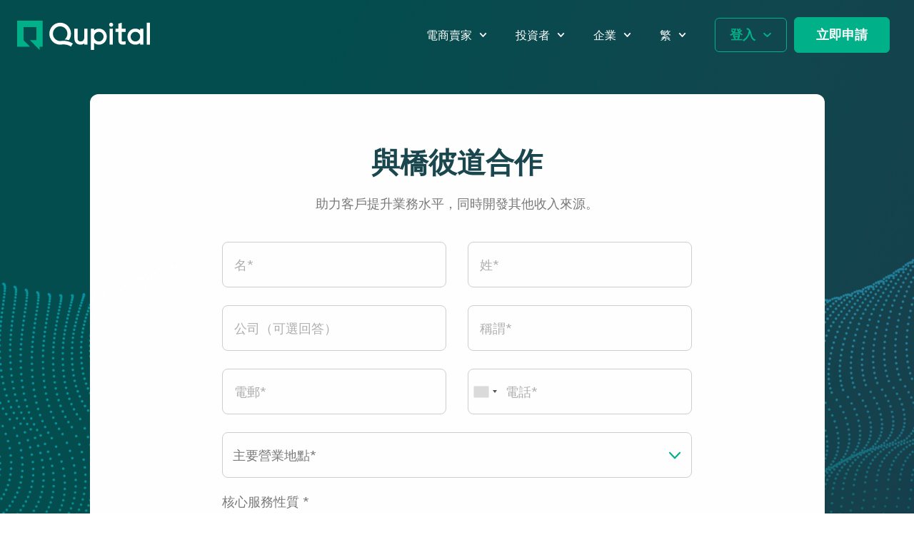

--- FILE ---
content_type: text/html; charset=UTF-8
request_url: https://qupital.com/zh/%E4%BB%8B%E7%B4%B9%E4%BA%BA%E5%90%88%E4%BD%9C%E7%94%B3%E8%AB%8B/
body_size: 43393
content:
<!doctype html>
<html lang="zh-HK">
<head>
	<meta charset="UTF-8">
		<meta name="viewport" content="width=device-width, initial-scale=1">
	<link rel="profile" href="https://gmpg.org/xfn/11">
	<meta name='robots' content='index, follow, max-image-preview:large, max-snippet:-1, max-video-preview:-1' />
<link rel="alternate" href="https://qupital.com/introducer-partner-application/" hreflang="en" />
<link rel="alternate" href="https://qupital.com/zh/%e4%bb%8b%e7%b4%b9%e4%ba%ba%e5%90%88%e4%bd%9c%e7%94%b3%e8%ab%8b/" hreflang="zh-HK" />
<link rel="alternate" href="https://qupital.com/zh-cn/%e4%bb%8b%e7%bb%8d%e4%ba%ba%e5%90%88%e4%bd%9c%e7%94%b3%e8%af%b7/" hreflang="zh-CN" />

	<!-- This site is optimized with the Yoast SEO plugin v20.6 - https://yoast.com/wordpress/plugins/seo/ -->
	<title>介紹人合作申請 | Qupital</title>
	<meta name="description" content="同時，歡迎了解更多關於我們的信息。 查看更多" />
	<link rel="canonical" href="https://qupital.com/zh/介紹人合作申請/" />
	<meta property="og:locale" content="zh_HK" />
	<meta property="og:locale:alternate" content="en_US" />
	<meta property="og:locale:alternate" content="zh_CN" />
	<meta property="og:type" content="article" />
	<meta property="og:title" content="介紹人合作申請 | Qupital" />
	<meta property="og:description" content="同時，歡迎了解更多關於我們的信息。 查看更多" />
	<meta property="og:url" content="https://qupital.com/zh/介紹人合作申請/" />
	<meta property="og:site_name" content="Qupital" />
	<meta property="article:publisher" content="https://www.facebook.com/Qupital" />
	<meta property="article:modified_time" content="2022-09-02T16:06:12+00:00" />
	<meta property="og:image" content="https://www.qupital.com/wp-content/uploads/2022/09/qupital_logo.jpg" />
	<meta property="og:image:width" content="799" />
	<meta property="og:image:height" content="799" />
	<meta property="og:image:type" content="image/jpeg" />
	<meta name="twitter:card" content="summary_large_image" />
	<script type="application/ld+json" class="yoast-schema-graph">{"@context":"https://schema.org","@graph":[{"@type":"WebPage","@id":"https://qupital.com/zh/%e4%bb%8b%e7%b4%b9%e4%ba%ba%e5%90%88%e4%bd%9c%e7%94%b3%e8%ab%8b/","url":"https://qupital.com/zh/%e4%bb%8b%e7%b4%b9%e4%ba%ba%e5%90%88%e4%bd%9c%e7%94%b3%e8%ab%8b/","name":"介紹人合作申請 | Qupital","isPartOf":{"@id":"https://qupital.com/zh/%e4%b8%bb%e9%a0%81/#website"},"datePublished":"2022-08-17T14:48:04+00:00","dateModified":"2022-09-02T16:06:12+00:00","description":"同時，歡迎了解更多關於我們的信息。 查看更多","breadcrumb":{"@id":"https://qupital.com/zh/%e4%bb%8b%e7%b4%b9%e4%ba%ba%e5%90%88%e4%bd%9c%e7%94%b3%e8%ab%8b/#breadcrumb"},"inLanguage":"zh-HK","potentialAction":[{"@type":"ReadAction","target":["https://qupital.com/zh/%e4%bb%8b%e7%b4%b9%e4%ba%ba%e5%90%88%e4%bd%9c%e7%94%b3%e8%ab%8b/"]}]},{"@type":"BreadcrumbList","@id":"https://qupital.com/zh/%e4%bb%8b%e7%b4%b9%e4%ba%ba%e5%90%88%e4%bd%9c%e7%94%b3%e8%ab%8b/#breadcrumb","itemListElement":[{"@type":"ListItem","position":1,"name":"Home","item":"https://qupital.com/zh/%e4%b8%bb%e9%a0%81/"},{"@type":"ListItem","position":2,"name":"介紹人合作申請"}]},{"@type":"WebSite","@id":"https://qupital.com/zh/%e4%b8%bb%e9%a0%81/#website","url":"https://qupital.com/zh/%e4%b8%bb%e9%a0%81/","name":"Qupital","description":"以金融科技賦能跨境電商","publisher":{"@id":"https://qupital.com/zh/%e4%b8%bb%e9%a0%81/#organization"},"potentialAction":[{"@type":"SearchAction","target":{"@type":"EntryPoint","urlTemplate":"https://qupital.com/zh/%e4%b8%bb%e9%a0%81/?s={search_term_string}"},"query-input":"required name=search_term_string"}],"inLanguage":"zh-HK"},{"@type":"Organization","@id":"https://qupital.com/zh/%e4%b8%bb%e9%a0%81/#organization","name":"Qupital","url":"https://qupital.com/zh/%e4%b8%bb%e9%a0%81/","logo":{"@type":"ImageObject","inLanguage":"zh-HK","@id":"https://qupital.com/zh/%e4%b8%bb%e9%a0%81/#/schema/logo/image/","url":"https://qupital.com/wp-content/uploads/2022/09/qupital_logo.jpg","contentUrl":"https://qupital.com/wp-content/uploads/2022/09/qupital_logo.jpg","width":799,"height":799,"caption":"Qupital"},"image":{"@id":"https://qupital.com/zh/%e4%b8%bb%e9%a0%81/#/schema/logo/image/"},"sameAs":["https://www.facebook.com/Qupital"]}]}</script>
	<!-- / Yoast SEO plugin. -->


<link rel='dns-prefetch' href='//www.qupital.com' />
<link rel='dns-prefetch' href='//s.w.org' />
<link rel="alternate" type="application/rss+xml" title="訂閱《Qupital》&raquo; 資訊提供" href="https://qupital.com/zh/feed/" />
<link rel="alternate" type="application/rss+xml" title="訂閱《Qupital》&raquo; 留言的資訊提供" href="https://qupital.com/zh/comments/feed/" />
<script type="text/javascript">
window._wpemojiSettings = {"baseUrl":"https:\/\/s.w.org\/images\/core\/emoji\/14.0.0\/72x72\/","ext":".png","svgUrl":"https:\/\/s.w.org\/images\/core\/emoji\/14.0.0\/svg\/","svgExt":".svg","source":{"concatemoji":"https:\/\/www.qupital.com\/wp-includes\/js\/wp-emoji-release.min.js?ver=6.0.11"}};
/*! This file is auto-generated */
!function(e,a,t){var n,r,o,i=a.createElement("canvas"),p=i.getContext&&i.getContext("2d");function s(e,t){var a=String.fromCharCode,e=(p.clearRect(0,0,i.width,i.height),p.fillText(a.apply(this,e),0,0),i.toDataURL());return p.clearRect(0,0,i.width,i.height),p.fillText(a.apply(this,t),0,0),e===i.toDataURL()}function c(e){var t=a.createElement("script");t.src=e,t.defer=t.type="text/javascript",a.getElementsByTagName("head")[0].appendChild(t)}for(o=Array("flag","emoji"),t.supports={everything:!0,everythingExceptFlag:!0},r=0;r<o.length;r++)t.supports[o[r]]=function(e){if(!p||!p.fillText)return!1;switch(p.textBaseline="top",p.font="600 32px Arial",e){case"flag":return s([127987,65039,8205,9895,65039],[127987,65039,8203,9895,65039])?!1:!s([55356,56826,55356,56819],[55356,56826,8203,55356,56819])&&!s([55356,57332,56128,56423,56128,56418,56128,56421,56128,56430,56128,56423,56128,56447],[55356,57332,8203,56128,56423,8203,56128,56418,8203,56128,56421,8203,56128,56430,8203,56128,56423,8203,56128,56447]);case"emoji":return!s([129777,127995,8205,129778,127999],[129777,127995,8203,129778,127999])}return!1}(o[r]),t.supports.everything=t.supports.everything&&t.supports[o[r]],"flag"!==o[r]&&(t.supports.everythingExceptFlag=t.supports.everythingExceptFlag&&t.supports[o[r]]);t.supports.everythingExceptFlag=t.supports.everythingExceptFlag&&!t.supports.flag,t.DOMReady=!1,t.readyCallback=function(){t.DOMReady=!0},t.supports.everything||(n=function(){t.readyCallback()},a.addEventListener?(a.addEventListener("DOMContentLoaded",n,!1),e.addEventListener("load",n,!1)):(e.attachEvent("onload",n),a.attachEvent("onreadystatechange",function(){"complete"===a.readyState&&t.readyCallback()})),(e=t.source||{}).concatemoji?c(e.concatemoji):e.wpemoji&&e.twemoji&&(c(e.twemoji),c(e.wpemoji)))}(window,document,window._wpemojiSettings);
</script>
<style type="text/css">
img.wp-smiley,
img.emoji {
	display: inline !important;
	border: none !important;
	box-shadow: none !important;
	height: 1em !important;
	width: 1em !important;
	margin: 0 0.07em !important;
	vertical-align: -0.1em !important;
	background: none !important;
	padding: 0 !important;
}
</style>
	<link rel='stylesheet' id='flatpickr-min-css'  href='https://www.qupital.com/wp-content/plugins/e-addons-pro-form-extended/modules/extended/assets/lib/flatpickr/dist/flatpickr.min.css?ver=4.1.4' type='text/css' media='all' />
<link rel='stylesheet' id='wp-block-library-css'  href='https://www.qupital.com/wp-includes/css/dist/block-library/style.min.css?ver=6.0.11' type='text/css' media='all' />
<style id='global-styles-inline-css' type='text/css'>
body{--wp--preset--color--black: #000000;--wp--preset--color--cyan-bluish-gray: #abb8c3;--wp--preset--color--white: #ffffff;--wp--preset--color--pale-pink: #f78da7;--wp--preset--color--vivid-red: #cf2e2e;--wp--preset--color--luminous-vivid-orange: #ff6900;--wp--preset--color--luminous-vivid-amber: #fcb900;--wp--preset--color--light-green-cyan: #7bdcb5;--wp--preset--color--vivid-green-cyan: #00d084;--wp--preset--color--pale-cyan-blue: #8ed1fc;--wp--preset--color--vivid-cyan-blue: #0693e3;--wp--preset--color--vivid-purple: #9b51e0;--wp--preset--gradient--vivid-cyan-blue-to-vivid-purple: linear-gradient(135deg,rgba(6,147,227,1) 0%,rgb(155,81,224) 100%);--wp--preset--gradient--light-green-cyan-to-vivid-green-cyan: linear-gradient(135deg,rgb(122,220,180) 0%,rgb(0,208,130) 100%);--wp--preset--gradient--luminous-vivid-amber-to-luminous-vivid-orange: linear-gradient(135deg,rgba(252,185,0,1) 0%,rgba(255,105,0,1) 100%);--wp--preset--gradient--luminous-vivid-orange-to-vivid-red: linear-gradient(135deg,rgba(255,105,0,1) 0%,rgb(207,46,46) 100%);--wp--preset--gradient--very-light-gray-to-cyan-bluish-gray: linear-gradient(135deg,rgb(238,238,238) 0%,rgb(169,184,195) 100%);--wp--preset--gradient--cool-to-warm-spectrum: linear-gradient(135deg,rgb(74,234,220) 0%,rgb(151,120,209) 20%,rgb(207,42,186) 40%,rgb(238,44,130) 60%,rgb(251,105,98) 80%,rgb(254,248,76) 100%);--wp--preset--gradient--blush-light-purple: linear-gradient(135deg,rgb(255,206,236) 0%,rgb(152,150,240) 100%);--wp--preset--gradient--blush-bordeaux: linear-gradient(135deg,rgb(254,205,165) 0%,rgb(254,45,45) 50%,rgb(107,0,62) 100%);--wp--preset--gradient--luminous-dusk: linear-gradient(135deg,rgb(255,203,112) 0%,rgb(199,81,192) 50%,rgb(65,88,208) 100%);--wp--preset--gradient--pale-ocean: linear-gradient(135deg,rgb(255,245,203) 0%,rgb(182,227,212) 50%,rgb(51,167,181) 100%);--wp--preset--gradient--electric-grass: linear-gradient(135deg,rgb(202,248,128) 0%,rgb(113,206,126) 100%);--wp--preset--gradient--midnight: linear-gradient(135deg,rgb(2,3,129) 0%,rgb(40,116,252) 100%);--wp--preset--duotone--dark-grayscale: url('#wp-duotone-dark-grayscale');--wp--preset--duotone--grayscale: url('#wp-duotone-grayscale');--wp--preset--duotone--purple-yellow: url('#wp-duotone-purple-yellow');--wp--preset--duotone--blue-red: url('#wp-duotone-blue-red');--wp--preset--duotone--midnight: url('#wp-duotone-midnight');--wp--preset--duotone--magenta-yellow: url('#wp-duotone-magenta-yellow');--wp--preset--duotone--purple-green: url('#wp-duotone-purple-green');--wp--preset--duotone--blue-orange: url('#wp-duotone-blue-orange');--wp--preset--font-size--small: 13px;--wp--preset--font-size--medium: 20px;--wp--preset--font-size--large: 36px;--wp--preset--font-size--x-large: 42px;}.has-black-color{color: var(--wp--preset--color--black) !important;}.has-cyan-bluish-gray-color{color: var(--wp--preset--color--cyan-bluish-gray) !important;}.has-white-color{color: var(--wp--preset--color--white) !important;}.has-pale-pink-color{color: var(--wp--preset--color--pale-pink) !important;}.has-vivid-red-color{color: var(--wp--preset--color--vivid-red) !important;}.has-luminous-vivid-orange-color{color: var(--wp--preset--color--luminous-vivid-orange) !important;}.has-luminous-vivid-amber-color{color: var(--wp--preset--color--luminous-vivid-amber) !important;}.has-light-green-cyan-color{color: var(--wp--preset--color--light-green-cyan) !important;}.has-vivid-green-cyan-color{color: var(--wp--preset--color--vivid-green-cyan) !important;}.has-pale-cyan-blue-color{color: var(--wp--preset--color--pale-cyan-blue) !important;}.has-vivid-cyan-blue-color{color: var(--wp--preset--color--vivid-cyan-blue) !important;}.has-vivid-purple-color{color: var(--wp--preset--color--vivid-purple) !important;}.has-black-background-color{background-color: var(--wp--preset--color--black) !important;}.has-cyan-bluish-gray-background-color{background-color: var(--wp--preset--color--cyan-bluish-gray) !important;}.has-white-background-color{background-color: var(--wp--preset--color--white) !important;}.has-pale-pink-background-color{background-color: var(--wp--preset--color--pale-pink) !important;}.has-vivid-red-background-color{background-color: var(--wp--preset--color--vivid-red) !important;}.has-luminous-vivid-orange-background-color{background-color: var(--wp--preset--color--luminous-vivid-orange) !important;}.has-luminous-vivid-amber-background-color{background-color: var(--wp--preset--color--luminous-vivid-amber) !important;}.has-light-green-cyan-background-color{background-color: var(--wp--preset--color--light-green-cyan) !important;}.has-vivid-green-cyan-background-color{background-color: var(--wp--preset--color--vivid-green-cyan) !important;}.has-pale-cyan-blue-background-color{background-color: var(--wp--preset--color--pale-cyan-blue) !important;}.has-vivid-cyan-blue-background-color{background-color: var(--wp--preset--color--vivid-cyan-blue) !important;}.has-vivid-purple-background-color{background-color: var(--wp--preset--color--vivid-purple) !important;}.has-black-border-color{border-color: var(--wp--preset--color--black) !important;}.has-cyan-bluish-gray-border-color{border-color: var(--wp--preset--color--cyan-bluish-gray) !important;}.has-white-border-color{border-color: var(--wp--preset--color--white) !important;}.has-pale-pink-border-color{border-color: var(--wp--preset--color--pale-pink) !important;}.has-vivid-red-border-color{border-color: var(--wp--preset--color--vivid-red) !important;}.has-luminous-vivid-orange-border-color{border-color: var(--wp--preset--color--luminous-vivid-orange) !important;}.has-luminous-vivid-amber-border-color{border-color: var(--wp--preset--color--luminous-vivid-amber) !important;}.has-light-green-cyan-border-color{border-color: var(--wp--preset--color--light-green-cyan) !important;}.has-vivid-green-cyan-border-color{border-color: var(--wp--preset--color--vivid-green-cyan) !important;}.has-pale-cyan-blue-border-color{border-color: var(--wp--preset--color--pale-cyan-blue) !important;}.has-vivid-cyan-blue-border-color{border-color: var(--wp--preset--color--vivid-cyan-blue) !important;}.has-vivid-purple-border-color{border-color: var(--wp--preset--color--vivid-purple) !important;}.has-vivid-cyan-blue-to-vivid-purple-gradient-background{background: var(--wp--preset--gradient--vivid-cyan-blue-to-vivid-purple) !important;}.has-light-green-cyan-to-vivid-green-cyan-gradient-background{background: var(--wp--preset--gradient--light-green-cyan-to-vivid-green-cyan) !important;}.has-luminous-vivid-amber-to-luminous-vivid-orange-gradient-background{background: var(--wp--preset--gradient--luminous-vivid-amber-to-luminous-vivid-orange) !important;}.has-luminous-vivid-orange-to-vivid-red-gradient-background{background: var(--wp--preset--gradient--luminous-vivid-orange-to-vivid-red) !important;}.has-very-light-gray-to-cyan-bluish-gray-gradient-background{background: var(--wp--preset--gradient--very-light-gray-to-cyan-bluish-gray) !important;}.has-cool-to-warm-spectrum-gradient-background{background: var(--wp--preset--gradient--cool-to-warm-spectrum) !important;}.has-blush-light-purple-gradient-background{background: var(--wp--preset--gradient--blush-light-purple) !important;}.has-blush-bordeaux-gradient-background{background: var(--wp--preset--gradient--blush-bordeaux) !important;}.has-luminous-dusk-gradient-background{background: var(--wp--preset--gradient--luminous-dusk) !important;}.has-pale-ocean-gradient-background{background: var(--wp--preset--gradient--pale-ocean) !important;}.has-electric-grass-gradient-background{background: var(--wp--preset--gradient--electric-grass) !important;}.has-midnight-gradient-background{background: var(--wp--preset--gradient--midnight) !important;}.has-small-font-size{font-size: var(--wp--preset--font-size--small) !important;}.has-medium-font-size{font-size: var(--wp--preset--font-size--medium) !important;}.has-large-font-size{font-size: var(--wp--preset--font-size--large) !important;}.has-x-large-font-size{font-size: var(--wp--preset--font-size--x-large) !important;}
</style>
<link rel='stylesheet' id='amazonpolly-css'  href='https://www.qupital.com/wp-content/plugins/amazon-polly/public/css/amazonpolly-public.css?ver=1.0.0' type='text/css' media='all' />
<link rel='stylesheet' id='hello-elementor-css'  href='https://www.qupital.com/wp-content/themes/hello-elementor/style.min.css?ver=2.5.0' type='text/css' media='all' />
<link rel='stylesheet' id='hello-elementor-theme-style-css'  href='https://www.qupital.com/wp-content/themes/hello-elementor/theme.min.css?ver=2.5.0' type='text/css' media='all' />
<link rel='stylesheet' id='elementor-frontend-css'  href='https://www.qupital.com/wp-content/plugins/elementor/assets/css/frontend-lite.min.css?ver=3.6.7' type='text/css' media='all' />
<link rel='stylesheet' id='elementor-post-7-css'  href='https://www.qupital.com/wp-content/uploads/elementor/css/post-7.css?ver=1754548139' type='text/css' media='all' />
<link rel='stylesheet' id='e-flatpickr-css'  href='https://www.qupital.com/wp-content/plugins/e-addons-pro-form-extended/modules/extended/assets/css/e-flatpickr.css?ver=6.0.11' type='text/css' media='all' />
<link rel='stylesheet' id='elementor-pro-css'  href='https://www.qupital.com/wp-content/plugins/elementor-pro/assets/css/frontend-lite.min.css?ver=3.5.2' type='text/css' media='all' />
<link rel='stylesheet' id='elementor-global-css'  href='https://www.qupital.com/wp-content/uploads/elementor/css/global.css?ver=1754548141' type='text/css' media='all' />
<link rel='stylesheet' id='elementor-post-6626-css'  href='https://www.qupital.com/wp-content/uploads/elementor/css/post-6626.css?ver=1754556377' type='text/css' media='all' />
<link rel='stylesheet' id='elementor-post-6654-css'  href='https://www.qupital.com/wp-content/uploads/elementor/css/post-6654.css?ver=1754548141' type='text/css' media='all' />
<link rel='stylesheet' id='elementor-post-4628-css'  href='https://www.qupital.com/wp-content/uploads/elementor/css/post-4628.css?ver=1754548142' type='text/css' media='all' />
<link rel='stylesheet' id='elementor-post-6661-css'  href='https://www.qupital.com/wp-content/uploads/elementor/css/post-6661.css?ver=1754548142' type='text/css' media='all' />
<link rel='stylesheet' id='google-fonts-1-css'  href='https://fonts.googleapis.com/css?family=Mulish%3A100%2C100italic%2C200%2C200italic%2C300%2C300italic%2C400%2C400italic%2C500%2C500italic%2C600%2C600italic%2C700%2C700italic%2C800%2C800italic%2C900%2C900italic%7CMontserrat%3A100%2C100italic%2C200%2C200italic%2C300%2C300italic%2C400%2C400italic%2C500%2C500italic%2C600%2C600italic%2C700%2C700italic%2C800%2C800italic%2C900%2C900italic%7CRoboto%3A100%2C100italic%2C200%2C200italic%2C300%2C300italic%2C400%2C400italic%2C500%2C500italic%2C600%2C600italic%2C700%2C700italic%2C800%2C800italic%2C900%2C900italic&#038;display=auto&#038;ver=6.0.11' type='text/css' media='all' />
<script type='text/javascript' src='https://www.qupital.com/wp-includes/js/jquery/jquery.min.js?ver=3.6.0' id='jquery-core-js'></script>
<script type='text/javascript' src='https://www.qupital.com/wp-includes/js/jquery/jquery-migrate.min.js?ver=3.3.2' id='jquery-migrate-js'></script>
<script type='text/javascript' src='https://www.qupital.com/wp-content/plugins/amazon-polly/public/js/amazonpolly-public.js?ver=1.0.0' id='amazonpolly-js'></script>
<script type='text/javascript' src='https://www.qupital.com/wp-content/plugins/marquee-image-crawler//js/marquee-image-crawler.js?ver=6.0.11' id='marquee-image-crawler-js'></script>
<link rel="https://api.w.org/" href="https://qupital.com/wp-json/" /><link rel="alternate" type="application/json" href="https://qupital.com/wp-json/wp/v2/pages/6626" /><link rel="EditURI" type="application/rsd+xml" title="RSD" href="https://qupital.com/xmlrpc.php?rsd" />
<link rel="wlwmanifest" type="application/wlwmanifest+xml" href="https://qupital.com/wp-includes/wlwmanifest.xml" /> 
<meta name="generator" content="WordPress 6.0.11" />
<link rel='shortlink' href='https://qupital.com/?p=6626' />
<link rel="alternate" type="application/json+oembed" href="https://qupital.com/wp-json/oembed/1.0/embed?url=https%3A%2F%2Fqupital.com%2Fzh%2F%25e4%25bb%258b%25e7%25b4%25b9%25e4%25ba%25ba%25e5%2590%2588%25e4%25bd%259c%25e7%2594%25b3%25e8%25ab%258b%2F" />
<link rel="alternate" type="text/xml+oembed" href="https://qupital.com/wp-json/oembed/1.0/embed?url=https%3A%2F%2Fqupital.com%2Fzh%2F%25e4%25bb%258b%25e7%25b4%25b9%25e4%25ba%25ba%25e5%2590%2588%25e4%25bd%259c%25e7%2594%25b3%25e8%25ab%258b%2F&#038;format=xml" />
<meta name="cdp-version" content="1.3.0" /><style>
            .e-lazy-bg-yes:not(.elementor-motion-effects-element-type-background) {
                background-image: none !important;
            }
        </style><style>
	
	#homeCarousel.elementor-widget-testimonial-carousel .elementor-testimonial__image img{
		width:auto !important;
		max-width:114px;
		height:auto !important;
		border-radius:0;
	}
	#homeCarousel .elementor-testimonial__footer{
		flex-direction:column-reverse;
	}
	#homeCarousel .elementor-testimonial__cite{
		margin-left:0;
	}
	#homeCarousel .elementor-testimonial__image{
		margin-top:20px;
	}
	#calculator .topDash{
		position:relative;
	}
	#calculator .remark{
		width:270px;
		z-index:5;
		position:absolute;
		right:0;
		top:20px;
		padding:24px;
		border-radius:6px;
		background-color:#EBF6F5;
		font-size:14px;
		line-height:24px;
		box-shadow: 0px 5px 8px #09283226;
		display:none;
	}
	#calculator .remark span{
		background:#5CC1AF url("/wp-content/uploads/2022/07/icon-crossWhite.svg") no-repeat center;
		border-radius:50%;
		width:24px;
		height:24px;
		position:absolute;
		right:-12px;
		top:-12px;
		background-size:10px;
		font-size:0 !important;
		cursor:pointer;
	}
	/* home */
/* 	#homeCarousel .swiper-wrapper {
		transform:translate3d(0px, 0px, 0px) !important;
	}
	#homeCarousel .swiper-wrapper .swiper-slide-active{
		position:relative !important;
		z-index:9 !important;
		opacity:1 !important;
		transform: scale(1) !important;
		bottom:0 !important;
	}
	#homeCarousel .swiper-wrapper .swiper-slide-next{
		bottom:-22px;
    transform: scale(0.95) !important;
	}
	#homeCarousel .swiper-wrapper .swiper-slide{
		opacity:0.5;
		position: absolute;
		bottom:-60px;
    transform:  scale(0.90);
	} */
	.elementor-field-group-settlementValue{
		position:relative;
	}
	.elementor-field-group-settlementValue:before{
		content:"US$";
		font-weight:bold;
		font-size:24px;
		position:absolute;
		left:20px;
		color:#00B189;
		top:50%;
		transform:translateY(-50%);
		z-index:2;
	}
	input.settlementValue:not(:placeholder-shown){
		color:#00B189 !important;
	}
	.settlementValue{
		font-size:24px !important;
		height:60px;
		line-height:60px;
		position:relative;
		padding-left:62px !important;
		font-weight:bold !important;
		color:#00B189 !important;
	}
	#homeCarousel .elementor-testimonial__cite{
		display:flex;
		flex-direction: row;
    justify-content: center;
	}
	#homeCarousel .elementor-testimonial__cite span:first-child{
		position:relative;
		padding-right:10px;
		margin-right:10px;
	}
	#homeCarousel .elementor-testimonial__cite span:first-child:before{
		content:"";
		height:70%;
		width:2px;
		position:absolute;
		right:0;
		top:50%;
		transform:translatey(-50%);
		background-color:#54595f;
	}
	#homeCarousel .swiper-pagination-bullets{
		bottom:60px;
		text-align: right;
    padding-right: 60px;
	}
	#calculator button[type="submit"]{
		opacity:0.5;
		pointer-events:none;
		outline:none;
	}
	#calculator button[type="submit"].ready{
		opacity:1;
		outline:unset;
		pointer-events:unset;
	}
	#amountEligibility{
		color:#fff;
	}
	#settlementRange {
   background: #E2EEEC;
		border: none;
		border-radius: 8px;
		height: 10px;
		width: 100%;
		outline: none;
		transition: background 450ms ease-in;
		-webkit-appearance: none;
		margin-bottom:20px;
	}
	#settlementRange::-webkit-slider-thumb {
		-webkit-appearance: none;
		appearance: none;
		width: 40px;
		height:40px;
		border-radius: 50%; 
		background: #00B189;
		border:10px solid #FFF;
		cursor: pointer;
		box-shadow:0px 8px 20px rgba(9, 40, 50, 0.15);
	}
	#calculator h4{
		margin-bottom:0;
		font-weight:bold;
	}
	#calculator h4 span{
		font-size:16px;
		line-height:24px;
	}
	#calculator select{
		height:60px;
		-webkit-appearance: none;
		appearance: none;
		background:url("/wp-content/uploads/2022/05/icon_arrow_down.svg") no-repeat center right 23px;
		background-size:16px auto;
		cursor:pointer;
		margin-bottom:15px;
	}
	#calculator .elementor-select-wrapper:before{
		display:none;
	}
	#calculator #settlementWrap{
		font-size:24px;
		color:#00B189;
		font-weight:bold;
		margin-bottom:10px;
	}
	#calculator .elementor-field-option{
		margin:0 14px 14px 0;
		padding:0;
	}
	#calculator .elementor-field-option input{
		outline:none;
		opacity:0;
		position:absolute;
		font-size:0;
	}
	#calculator .elementor-field-option label{
		transition:0.2s all ease;
		width:124px;
		height:60px;
		font-size:0;
		display:block;
/* 		border:1px solid transparent; */
		border-radius:8px;
		border:1px solid #CFCFCF;
		box-shadow:0 4px 4px rgba(0,0,0,0.15);
		cursor:pointer;
		background-position:center;
		background-repeat:no-repeat;
	}
	#calculator .elementor-field-subgroup{
		margin-top:10px;
		margin-bottom:5px;
	}
	#calculator .topDash{
		padding-top:25px;
		border-top:1px dashed #AFAFAF;
	}
	#calculator .elementor-field-option input:checked + label{
		border-color:#5CC1AF;
		border:2px solid #5CC1AF;
	}
	#calculator .elementor-field-subgroup > .elementor-field-option:first-child label{
		background-image:url("/wp-content/uploads/2022/05/icon_Amazon_logo.png");
		background-position:top 20px center;
		background-size:81px auto;
	}
	#calculator .elementor-field-subgroup > .elementor-field-option:nth-child(2) label{
		background-image:url("/wp-content/uploads/2022/05/icon_ebay-logo.png");
		background-size:66px auto;
	}
	#calculator .elementor-field-subgroup > .elementor-field-option:nth-child(3) label{
		background-image:url("/wp-content/uploads/2022/05/icon_lazada.png");
		background-size:106px auto;
	}
	#calculator .elementor-field-subgroup > .elementor-field-option:nth-child(4) label{
		background-image:url("/wp-content/uploads/2022/05/icon_shoppee.png");
		background-size:103px auto;
	}
	#calculator .elementor-field-subgroup > .elementor-field-option:nth-child(5) label{
		background-image:url("/wp-content/uploads/2022/05/icon_Wish-logo.png");
		background-size:80px auto;
	}
	#calculator .elementor-field-subgroup > .elementor-field-option:nth-child(6) label{
		background-image:url("/wp-content/uploads/2022/05/icon_Shopify-Logo.png");
		background-size:88px auto;
	}
	.btn_help{
		font-size:0;
		width:20px;
		height:20px;
		display:inline-block;
		background:url("/wp-content/uploads/2022/05/icon_info.svg") no-repeat center center;
	}
	h4 span{
		color:#546578;
		font-size:18px;
		font-weight:500;
	}
	.home div[data-elementor-type="wp-page"], .overlayHeader{
		overflow:hidden;
		margin-top:-146px;
	}
	.desktop{
		display:block;
	}
	.tablet{
		display:none;
	}
	.stat-card{
		position:relative;
	}
	.stat-card:before{
		content:"";
		position:absolute;
		left:8px;
		top:8px;
		border-radius:12px;
		background: linear-gradient(90deg, #5CC1AF 0%, #3680BC 100%);
		display:block;
		width:calc(100% - 34px);
		height:100%;
	}
	.no-bullet ul{
		list-style:none;
	}
	@media screen and (max-width: 1024px) {
		.desktop{
			display:none;
		}
		.tablet{
			display:block;
		}
	}
	@media screen and (max-width: 768px) {
	  /* home */
		#homeCarousel .elementor-testimonial__cite span:first-child:before{
/* 			display:none; */
			height:60%;
		}
		#homeCarousel .swiper-wrapper .swiper-slide{
			 padding-bottom:100px;
		}
		#homeCarousel .swiper-pagination-bullets{
			text-align:center;
			padding-right:0;
			bottom:80px;
		}
		#calculator h4{
			font-size:20px;
			line-height:36px;
		}
		#homeCarousel  .swiper-slide{
			padding:55px 20px 55px 20px;
		}
		.stat-card:before{
			width:calc(100% - 17px);
			height:calc(100% - 32px);
		}
		#calculator .elementor-field-subgroup{
			justify-content:space-between;
			width:100%;
		}
		#calculator .elementor-field-option{
			width:30%;
			margin:0;
			margin-bottom:5%;
		}
		#calculator .elementor-field-option label{
			width:100%;
			height:48px;
			outline:none;
		}
		#calculator .elementor-field-subgroup > .elementor-field-option:first-child label{
		background-position:top 15px center;
		background-size:65px auto;
	}
	#calculator .elementor-field-subgroup > .elementor-field-option:nth-child(2) label{
		background-size:53px auto;
	}
	#calculator .elementor-field-subgroup > .elementor-field-option:nth-child(3) label{
		background-size:85px auto;
	}
	#calculator .elementor-field-subgroup > .elementor-field-option:nth-child(4) label{
		background-size:83px auto;
	}
	#calculator .elementor-field-subgroup > .elementor-field-option:nth-child(5) label{
		background-size:64px auto;
	}
	#calculator .elementor-field-subgroup > .elementor-field-option:nth-child(6) label{
		background-size:68px auto;
	}
	}
</style>
<style>
	.elementor-mark-required .elementor-field-label:after{
		color:#7a7a7a !important;
		padding-left:0 !important;
	}
	.elementor-message{
		border-radius:12px 12px 0 0 ;
	}
	#Calculator{
		scroll-margin-top:-30px;
	}
	#btn_wechat{
		cursor:pointer;
	}
	.weChat{
		position:relative;
	}
	.weChat:before{
		content:"";
		background:url("/wp-content/uploads/2022/08/icon_white_arrow_down.svg") no-repeat center;
		width:16px;
		height:10px;
		left:50%;
		transform:translateX(-50%);
		bottom:-10px;
		position:absolute;
		display:block;
	}
	.e-form__indicators__indicator__progress{
 			border-radius:12px 12px 0 0 !important;
	}
	.elementor-field-textual{
		min-height:64px;
	}
	input:not(:placeholder-shown), textarea:not(:placeholder-shown), select.dirty {
		border-color: #004E62 !important;
		color:#546578 !important;
	}
	#logoSlider .swiper-wrapper {
    -webkit-transition-timing-function:linear!important;    transition-timing-function:linear!important; 
  }
	#headerWrap.elementor-sticky--effects {
		background-color:#fff;
	}
	#headerWrap.elementor-sticky--effects #desktop_menu nav > .elementor-nav-menu > .menu-item > a{
		color:#000;
		fill:#000;
	}
	#headerWrap.elementor-sticky--effects #logo img{
		content:url("/wp-content/uploads/2022/05/Logo-black.svg");
	}
	.introWrap{
		-webkit-line-clamp: 3;
    -webkit-box-orient: vertical;
    overflow: hidden;
    display: -webkit-box;
	}
	.fixedWidth .elementor-button{
		min-width:190px ;
	}
	#desktop_menu .btnStyle a{
		background-color:#00B189 !important;
		color:#fff !important;
	}
	.desktop_menu .btnStyle a:hover{
/* 		background-color:#; */
	}
	.elementor-button-text{
		font-weight:700;
	}
	header .elementor-button{
		min-width: unset;
	}
	.elementor-button{
		min-width:160px;
	}
	.readMore a{
    text-align: left !important;
    min-width:0;
}
	#whyWorkAtQupital .swiper-container{
		height:auto !important;
		overflow:unset !important;
	}
	#trustedSeller{
		position:relative;
		box-shadow:0 8px 20px #09283226;
	}
	#trustedSeller:before{
		bottom:-16px;
		width:calc(100% - 198px);
		background-color:rgba(255,255,255,0.5);
		box-shadow:0 8px 20px #09283226;
	}
	#trustedSeller:after{
		width:calc(100% - 246px);
		bottom:-36px;
		background-color:rgba(255,255,255,0.2);
		box-shadow:0 8px 20px #09283226;
	}
	#trustedSeller:before, #trustedSeller:after{
		content:"" !important ;
		position:absolute;
		left:50%;
		transform:translatex(-50%);
		border-radius:12px;
		height:100%;
		display:block;
	}
	#trustedSeller .e-add-carousel-controls{
		position:absolute;
		left:0;
		top:0;
		height:100%;
		width:100%;
	}
	#trustedSeller .swiper-container-fade .swiper-slide{
		opacity:0 !important;
	}
	#trustedSeller .swiper-container-fade .swiper-slide.swiper-slide-active{
		opacity:1 !important;
	}
	#trustedSeller .swiper-pagination-bullets{
		padding-right: 110px;
    text-align: right;
		bottom:20px;
	}
	#trustedSeller .swiper-container{
		margin: 0 75px;
    background-color: #fff;
    border-radius: 12px;
	}
	#trustedSeller .e-add-carousel-controls .swiper-button-prev.swiper-button-disabled, #trustedSeller .e-add-carousel-controls .swiper-button-next.swiper-button-disabled{
		opacity:0.5;
	}
	#trustedSeller .e-add-carousel-controls svg{
		display:none;
	}
	#trustedSeller .e-add-carousel-controls .e-add-navigation-circle{
		transform:scale(1) !important;
	}
	#trustedSeller .swiper-button-prev .arrow-wrap{
		background-image:url("/wp-content/uploads/2022/08/icon-arrow-left.svg")
	}
	#trustedSeller .swiper-button-next .arrow-wrap{
		background-image:url("/wp-content/uploads/2022/08/icon-arrow-right.svg")
	}
	#trustedSeller .arrow-wrap{
		width:48px;
		height:48px;
		background-repeat:no-repeat;
		background-position:center;
		background-size:cover;
	}
	.press_slide .swiper-pagination{
		text-align:left;
		bottom: -80px !important;
	}
	#desktop_menu .elementor-nav-menu > li{
		margin-right:40px;
	}
	#desktop_menu .sub-menu{
		width:185px !important;
	}
.overlayHeader{
		overflow:hidden;
		margin-top:-146px;
	}
	.desktop{
		display:block;
	}
	.tablet{
		display:none;
	}
	.hero-img-wrap{
		position:absolute;
		left:35%;
		bottom:0;
	}
	.hero-img-wrap.inner{
		left:30%;
	}
	.mobile{
		display:none;
	}
@media screen and (max-width: 1024px) {
		.hero-img-wrap, .hero-img-wrap.inner{
			left:15%;
		}
		.hero-img-wrap > div{
/* 				transform-origin:left; */
				transform:scale(0.7);	
		}
		.desktop{
			display:none;
		}
		.tablet{
			display:block;
		}
	
		#trustedSeller .swiper-container{
			margin: 0 ;
		}
		#trustedSeller:before{
			bottom:-16px;
			width:calc(100% - 24px);
		}
		#trustedSeller:after{
			width:calc(100% - 48px);
		}
		#trustedSeller .swiper-pagination-bullets{
			padding-right:0;
			text-align:center;
		}
	}
	@media screen and (max-width: 767px) {
	.mobile{
		display:block;
	}
		.hero-img-wrap, .hero-img-wrap.inner{
			transform:translatex(-50%);	
			left:50%;
			bottom:-80px;
			width:320px !important;
		}
		.home.hero-img-wrap > div{
			transform:scale(0.45);	
		}
		.hero-img-wrap > div{
			transform-origin:left;
			transform:scale(0.4);	
		}
		.hero-img-wrap.press > div{
			transform:scale(0.5);	
		}
	  .press_slide .swiper-pagination{
			text-align:center;
		}
	}
</style>
<script>
	jQuery("document").ready(function($){
		let langWording;
		if($("html").attr("lang") === "en-US"){
			 langWording = "Language";
		} else if($("html").attr("lang") === "zh-HK"){
			 langWording = "語言";
		} else {
			langWording = "语言";
		}
		$("#popupMenu .elementor-nav-menu > li:last-child > a").html(langWording);
		
		$(".elementor-select-wrapper select").each(function(){
			$(this).on("click", function(){
					let val = $(this).find("option:selected");
// 				console.log(val);
					if(val !== ""){
							$(this).addClass("dirty"); 
					}
			});
		});
		
	});
</script>

<style>

	.elementor-popup-modal .dialog-close-button{
		width:36px;
		height:30px;
		background: url("/wp-content/uploads/2022/08/icon-close.svg") no-repeat center;
		top:25px !important;
		right:21 !important;
	}
	#popupMenu .elementor-nav-menu > li:last-child > ul > li  a, #desktop_menu nav > ul > li:last-child > ul > li > a{
		padding-left:30px;
		background:url("/wp-content/uploads/2022/08/Unselected.svg") no-repeat left center ;
	}
	#desktop_menu nav > ul > li:last-child > ul > li > a{
		padding-left:40px;
		background-position:left 10px center;
	}
	#desktop_menu nav > ul > li:last-child > ul > li.current-lang > a, #desktop_menu nav > ul > li:last-child > ul > li:hover a{
		color:#00B189;
	}
	#desktop_menu nav > ul > li:last-child > ul{
		width:143px !important;
	}
	#popupMenu .elementor-nav-menu > li:last-child > ul > li.current-lang  a , #desktop_menu nav > ul > li:last-child > ul > li.current-lang > a{
		background-image:url("/wp-content/uploads/2022/08/Selected.svg");
	}
	#popupMenu .has-submenu{
		background:url("/wp-content/uploads/2022/08/icon-arrow-down.svg") no-repeat right center;
	}
	#popupMenu .has-submenu.highlighted{
		background-image:url("/wp-content/uploads/2022/08/icon-arrow-up.svg");
	}
	#popupMenu .elementor-nav-menu .sub-arrow{
		display:none;
	}
	#popupMenu .btnStyle a{
		background-color:#00B189;
		border-radius:4px;
		color:#fff;
		text-align:center;
		font-weight:bold !important;
		padding:0 !important;
		height:44px;
		line-height:44px;
		display:block;
		margin-bottom:16px;
		margin-top:6px;
	}
	#popupMenu .highlighted{
		text-decoration:underline;
	}
	#popupMenu .highlighted .sub-arrow{
		transform:rotate(180deg);
	}
	#popupMenu .sub-menu{
		margin-top:-10px;
	}
	#popupMenu .sub-menu .menu-item{
		border:none;
	}
	#popupMenu .sub-menu .menu-item a{
		border:none;
		padding: 10px 0;
    font-weight: 500;
	}
	.elementor-sticky--effects .mobile-menu-btn a{
		background-color:#0033501A !important;
		border-color:#0033501A !important;
	}
</style>
<style>
	
	.businessNature .elementor-field-option input{
		position:absolute;
		height:0;
	}
	.businessNature .elementor-field-option label{
		padding-left:36px;
		display:flex;
		height:20px;
		align-items:center;
		background:url("/wp-content/uploads/2022/08/checkboxUnselected.svg") no-repeat left center;
		cursor:pointer;
	}
	.businessNature .elementor-field-option input:checked+label{
		background-image:url("/wp-content/uploads/2022/08/checkboxSelected.svg");
	}
	select{
		cursor:pointer;
		-webkit-appearance: none;
		-moz-appearance: none;
		appearance: none;
		background:url("/wp-content/uploads/2022/07/icon-arrowDown.svg") no-repeat right 15px center;
	}
	.elementor-select-wrapper:before{
		display:none;
	}
	.elementor-message-success{
		border-top: 13px solid #00B189;
    margin-top: 0;
    padding-top: 60px;
		line-height:28px;
	}
	.elementor-message-success p{
		font-size:18px;
		line-height:28px;
	}
	.elementor-message-success a{
		color:#00B189;
		font-weight:bold;
	}
	.elementor-message-success p >  a:last-child{
		margin-bottom:0;
	}
	.moreInfo_head, .moreInfo_post{
		display:none;
	}
/* investor application */
	.elementor-field-group .elementor-message.elementor-message-danger{
/* 		position:absolute;
		top:100%;
		left:15px; */
		text-align:left;
		width:100%;
	}
	.investorFormWrap h3{
		padding-top:60px;
	}
	.businessPartner h3{
		padding-top:0 !important;
	}
	.investorFormWrap{
		border-radius:12px;
	}
	.investorFormWrap button{
		margin-top:70px;
		width:276px;
	}
	.investorFormWrap .elementor-field-type-previous{
/* 		display:none; */
	}
	.investorFormWrap .remark{
		font-size:14px;
		line-height:20px;
		color:#5E6F80;
		padding-left:20px;
		background-size:12px auto;
		margin-top:30px;
		display:inline-block;
		background:url("/wp-content/uploads/2022/06/icon-lock.svg") no-repeat left center;
	}
	.investorFormWrap h3{
		font-size:40px;
		font-weight:bold;
		line-height:56px;
	}
	.investorFormWrap .businessNature.elementor-field-group{
		justify-content:flex-start;
		text-align:left;
	}
	.investorFormWrap, .investorFormWrap .elementor-field-group{
		text-align:center;
		justify-content:center;
/* 		overflow:hidden; */
		align-items:flex-start;
	}
	.investorFormWrap .elementor-field-group .elementor-select-wrapper{
		flex-wrap:wrap;
	}
	.investorFormWrap .elementor-field-group.elementor-error{
		overflow:unset;
/* 		margin-bottom:40px !important; */
	}
	.investorFormWrap .e-form__indicators__indicator__separator{
		display:none;
	}
	.investorFormWrap .elementor-field-type-html{
		padding:0 200px;
	}
	.investorFormWrap .elementor-form-fields-wrapper{
		justify-content:center;
		padding:0 100px;
	}
	.businessPartner .elementor-form-fields-wrapper > div{
		justify-content:center;
	}
	.desktop{
		display:block;
	}
	.tablet{
		display:none;
	}
	.elementor-field-group-step3{
		margin:0 auto;
	}
	.elementor-field-group-turnOver, .elementor-field-group-business{
		margin:0 50px 30px 50px;
	}
	.elementor-field-group-otherPlatform{
		width:637px !important;
	}
	@media screen and (max-width: 1024px) {
		
		.desktop{
			display:none;
		}
		.tablet{
			display:block;
		}
	}
	@media screen and (max-width: 768px) {
		
		.investorFormWrap .elementor-form-fields-wrapper {
			padding:0 24px;
		}
		.investorFormWrap h3{
			font-size:24px;
			line-height:36px;
		}
		.investorFormWrap .remark{
			text-align:left;
			background-position:left top 5px;
		}
		.investorFormWrap button{
			margin-top:30px;
		}
		.investorFormWrap, .investorFormWrap .elementor-field-group{
			justify-content:flex-start;
		}
	}
</style>
<style>
/* 	.iti__country-name{display:none;} */
.iti{position:relative;display:inline-block; width:100%}.iti *{box-sizing:border-box;-moz-box-sizing:border-box}.iti__hide{display:none}.iti__v-hide{visibility:hidden}.iti input,.iti input[type=tel],.iti input[type=text]{position:relative;z-index:0;margin-top:0!important;margin-bottom:0!important;padding-right:36px;margin-right:0}.iti__flag-container{position:absolute;top:0;bottom:0;right:0;padding:1px}.iti__selected-flag{z-index:1;position:relative;display:flex;align-items:center;height:100%;padding:0 6px 0 8px}.iti__arrow{margin-left:6px;width:0;height:0;border-left:3px solid transparent;border-right:3px solid transparent;border-top:4px solid #555}.iti__arrow--up{border-top:none;border-bottom:4px solid #555}.iti__country-list{position:absolute;z-index:2;list-style:none;text-align:left;padding:0;margin:0 0 0 -1px;box-shadow:1px 1px 4px rgba(0,0,0,.2);background-color:#fff;border:1px solid #ccc;white-space:nowrap;max-height:200px;overflow-y:scroll;-webkit-overflow-scrolling:touch}.iti__country-list--dropup{bottom:100%;margin-bottom:-1px}@media (max-width:500px){.iti__country-list{white-space:normal}}.iti__flag-box{display:inline-block;width:20px}.iti__divider{padding-bottom:5px;margin-bottom:5px;border-bottom:1px solid #ccc}.iti__country{padding:5px 10px;outline:0}.iti__dial-code{color:#999}.iti__country.iti__highlight{background-color:rgba(0,0,0,.05)}.iti__country-name,.iti__dial-code,.iti__flag-box{vertical-align:middle}.iti__country-name,.iti__flag-box{margin-right:6px}.iti--allow-dropdown input,.iti--allow-dropdown input[type=tel],.iti--allow-dropdown input[type=text],.iti--separate-dial-code input,.iti--separate-dial-code input[type=tel],.iti--separate-dial-code input[type=text]{padding-right:6px;padding-left:52px;margin-left:0}.iti--allow-dropdown .iti__flag-container,.iti--separate-dial-code .iti__flag-container{right:auto;left:0}.iti--allow-dropdown .iti__flag-container:hover{cursor:pointer}.iti--allow-dropdown .iti__flag-container:hover .iti__selected-flag{background-color:rgba(0,0,0,.05)}.iti--allow-dropdown input[disabled]+.iti__flag-container:hover,.iti--allow-dropdown input[readonly]+.iti__flag-container:hover{cursor:default}.iti--allow-dropdown input[disabled]+.iti__flag-container:hover .iti__selected-flag,.iti--allow-dropdown input[readonly]+.iti__flag-container:hover .iti__selected-flag{background-color:transparent}.iti--separate-dial-code .iti__selected-flag{background-color:rgba(0,0,0,.05)}.iti--separate-dial-code .iti__selected-dial-code{margin-left:6px}.iti--container{position:absolute;top:-1000px;left:-1000px;z-index:1060;padding:1px}.iti--container:hover{cursor:pointer}.iti-mobile .iti--container{top:30px;bottom:30px;left:30px;right:30px;position:fixed}.iti-mobile .iti__country-list{max-height:100%;width:100%}.iti-mobile .iti__country{padding:10px 10px;line-height:1.5em}.iti__flag{width:20px}.iti__flag.iti__be{width:18px}.iti__flag.iti__ch{width:15px}.iti__flag.iti__mc{width:19px}.iti__flag.iti__ne{width:18px}.iti__flag.iti__np{width:13px}.iti__flag.iti__va{width:15px}@media (-webkit-min-device-pixel-ratio:2),(min-resolution:192dpi){.iti__flag{background-size:5652px 15px}}.iti__flag.iti__ac{height:10px;background-position:0 0}.iti__flag.iti__ad{height:14px;background-position:-22px 0}.iti__flag.iti__ae{height:10px;background-position:-44px 0}.iti__flag.iti__af{height:14px;background-position:-66px 0}.iti__flag.iti__ag{height:14px;background-position:-88px 0}.iti__flag.iti__ai{height:10px;background-position:-110px 0}.iti__flag.iti__al{height:15px;background-position:-132px 0}.iti__flag.iti__am{height:10px;background-position:-154px 0}.iti__flag.iti__ao{height:14px;background-position:-176px 0}.iti__flag.iti__aq{height:14px;background-position:-198px 0}.iti__flag.iti__ar{height:13px;background-position:-220px 0}.iti__flag.iti__as{height:10px;background-position:-242px 0}.iti__flag.iti__at{height:14px;background-position:-264px 0}.iti__flag.iti__au{height:10px;background-position:-286px 0}.iti__flag.iti__aw{height:14px;background-position:-308px 0}.iti__flag.iti__ax{height:13px;background-position:-330px 0}.iti__flag.iti__az{height:10px;background-position:-352px 0}.iti__flag.iti__ba{height:10px;background-position:-374px 0}.iti__flag.iti__bb{height:14px;background-position:-396px 0}.iti__flag.iti__bd{height:12px;background-position:-418px 0}.iti__flag.iti__be{height:15px;background-position:-440px 0}.iti__flag.iti__bf{height:14px;background-position:-460px 0}.iti__flag.iti__bg{height:12px;background-position:-482px 0}.iti__flag.iti__bh{height:12px;background-position:-504px 0}.iti__flag.iti__bi{height:12px;background-position:-526px 0}.iti__flag.iti__bj{height:14px;background-position:-548px 0}.iti__flag.iti__bl{height:14px;background-position:-570px 0}.iti__flag.iti__bm{height:10px;background-position:-592px 0}.iti__flag.iti__bn{height:10px;background-position:-614px 0}.iti__flag.iti__bo{height:14px;background-position:-636px 0}.iti__flag.iti__bq{height:14px;background-position:-658px 0}.iti__flag.iti__br{height:14px;background-position:-680px 0}.iti__flag.iti__bs{height:10px;background-position:-702px 0}.iti__flag.iti__bt{height:14px;background-position:-724px 0}.iti__flag.iti__bv{height:15px;background-position:-746px 0}.iti__flag.iti__bw{height:14px;background-position:-768px 0}.iti__flag.iti__by{height:10px;background-position:-790px 0}.iti__flag.iti__bz{height:14px;background-position:-812px 0}.iti__flag.iti__ca{height:10px;background-position:-834px 0}.iti__flag.iti__cc{height:10px;background-position:-856px 0}.iti__flag.iti__cd{height:15px;background-position:-878px 0}.iti__flag.iti__cf{height:14px;background-position:-900px 0}.iti__flag.iti__cg{height:14px;background-position:-922px 0}.iti__flag.iti__ch{height:15px;background-position:-944px 0}.iti__flag.iti__ci{height:14px;background-position:-961px 0}.iti__flag.iti__ck{height:10px;background-position:-983px 0}.iti__flag.iti__cl{height:14px;background-position:-1005px 0}.iti__flag.iti__cm{height:14px;background-position:-1027px 0}.iti__flag.iti__cn{height:14px;background-position:-1049px 0}.iti__flag.iti__co{height:14px;background-position:-1071px 0}.iti__flag.iti__cp{height:14px;background-position:-1093px 0}.iti__flag.iti__cr{height:12px;background-position:-1115px 0}.iti__flag.iti__cu{height:10px;background-position:-1137px 0}.iti__flag.iti__cv{height:12px;background-position:-1159px 0}.iti__flag.iti__cw{height:14px;background-position:-1181px 0}.iti__flag.iti__cx{height:10px;background-position:-1203px 0}.iti__flag.iti__cy{height:14px;background-position:-1225px 0}.iti__flag.iti__cz{height:14px;background-position:-1247px 0}.iti__flag.iti__de{height:12px;background-position:-1269px 0}.iti__flag.iti__dg{height:10px;background-position:-1291px 0}.iti__flag.iti__dj{height:14px;background-position:-1313px 0}.iti__flag.iti__dk{height:15px;background-position:-1335px 0}.iti__flag.iti__dm{height:10px;background-position:-1357px 0}.iti__flag.iti__do{height:14px;background-position:-1379px 0}.iti__flag.iti__dz{height:14px;background-position:-1401px 0}.iti__flag.iti__ea{height:14px;background-position:-1423px 0}.iti__flag.iti__ec{height:14px;background-position:-1445px 0}.iti__flag.iti__ee{height:13px;background-position:-1467px 0}.iti__flag.iti__eg{height:14px;background-position:-1489px 0}.iti__flag.iti__eh{height:10px;background-position:-1511px 0}.iti__flag.iti__er{height:10px;background-position:-1533px 0}.iti__flag.iti__es{height:14px;background-position:-1555px 0}.iti__flag.iti__et{height:10px;background-position:-1577px 0}.iti__flag.iti__eu{height:14px;background-position:-1599px 0}.iti__flag.iti__fi{height:12px;background-position:-1621px 0}.iti__flag.iti__fj{height:10px;background-position:-1643px 0}.iti__flag.iti__fk{height:10px;background-position:-1665px 0}.iti__flag.iti__fm{height:11px;background-position:-1687px 0}.iti__flag.iti__fo{height:15px;background-position:-1709px 0}.iti__flag.iti__fr{height:14px;background-position:-1731px 0}.iti__flag.iti__ga{height:15px;background-position:-1753px 0}.iti__flag.iti__gb{height:10px;background-position:-1775px 0}.iti__flag.iti__gd{height:12px;background-position:-1797px 0}.iti__flag.iti__ge{height:14px;background-position:-1819px 0}.iti__flag.iti__gf{height:14px;background-position:-1841px 0}.iti__flag.iti__gg{height:14px;background-position:-1863px 0}.iti__flag.iti__gh{height:14px;background-position:-1885px 0}.iti__flag.iti__gi{height:10px;background-position:-1907px 0}.iti__flag.iti__gl{height:14px;background-position:-1929px 0}.iti__flag.iti__gm{height:14px;background-position:-1951px 0}.iti__flag.iti__gn{height:14px;background-position:-1973px 0}.iti__flag.iti__gp{height:14px;background-position:-1995px 0}.iti__flag.iti__gq{height:14px;background-position:-2017px 0}.iti__flag.iti__gr{height:14px;background-position:-2039px 0}.iti__flag.iti__gs{height:10px;background-position:-2061px 0}.iti__flag.iti__gt{height:13px;background-position:-2083px 0}.iti__flag.iti__gu{height:11px;background-position:-2105px 0}.iti__flag.iti__gw{height:10px;background-position:-2127px 0}.iti__flag.iti__gy{height:12px;background-position:-2149px 0}.iti__flag.iti__hk{height:14px;background-position:-2171px 0}.iti__flag.iti__hm{height:10px;background-position:-2193px 0}.iti__flag.iti__hn{height:10px;background-position:-2215px 0}.iti__flag.iti__hr{height:10px;background-position:-2237px 0}.iti__flag.iti__ht{height:12px;background-position:-2259px 0}.iti__flag.iti__hu{height:10px;background-position:-2281px 0}.iti__flag.iti__ic{height:14px;background-position:-2303px 0}.iti__flag.iti__id{height:14px;background-position:-2325px 0}.iti__flag.iti__ie{height:10px;background-position:-2347px 0}.iti__flag.iti__il{height:15px;background-position:-2369px 0}.iti__flag.iti__im{height:10px;background-position:-2391px 0}.iti__flag.iti__in{height:14px;background-position:-2413px 0}.iti__flag.iti__io{height:10px;background-position:-2435px 0}.iti__flag.iti__iq{height:14px;background-position:-2457px 0}.iti__flag.iti__ir{height:12px;background-position:-2479px 0}.iti__flag.iti__is{height:15px;background-position:-2501px 0}.iti__flag.iti__it{height:14px;background-position:-2523px 0}.iti__flag.iti__je{height:12px;background-position:-2545px 0}.iti__flag.iti__jm{height:10px;background-position:-2567px 0}.iti__flag.iti__jo{height:10px;background-position:-2589px 0}.iti__flag.iti__jp{height:14px;background-position:-2611px 0}.iti__flag.iti__ke{height:14px;background-position:-2633px 0}.iti__flag.iti__kg{height:12px;background-position:-2655px 0}.iti__flag.iti__kh{height:13px;background-position:-2677px 0}.iti__flag.iti__ki{height:10px;background-position:-2699px 0}.iti__flag.iti__km{height:12px;background-position:-2721px 0}.iti__flag.iti__kn{height:14px;background-position:-2743px 0}.iti__flag.iti__kp{height:10px;background-position:-2765px 0}.iti__flag.iti__kr{height:14px;background-position:-2787px 0}.iti__flag.iti__kw{height:10px;background-position:-2809px 0}.iti__flag.iti__ky{height:10px;background-position:-2831px 0}.iti__flag.iti__kz{height:10px;background-position:-2853px 0}.iti__flag.iti__la{height:14px;background-position:-2875px 0}.iti__flag.iti__lb{height:14px;background-position:-2897px 0}.iti__flag.iti__lc{height:10px;background-position:-2919px 0}.iti__flag.iti__li{height:12px;background-position:-2941px 0}.iti__flag.iti__lk{height:10px;background-position:-2963px 0}.iti__flag.iti__lr{height:11px;background-position:-2985px 0}.iti__flag.iti__ls{height:14px;background-position:-3007px 0}.iti__flag.iti__lt{height:12px;background-position:-3029px 0}.iti__flag.iti__lu{height:12px;background-position:-3051px 0}.iti__flag.iti__lv{height:10px;background-position:-3073px 0}.iti__flag.iti__ly{height:10px;background-position:-3095px 0}.iti__flag.iti__ma{height:14px;background-position:-3117px 0}.iti__flag.iti__mc{height:15px;background-position:-3139px 0}.iti__flag.iti__md{height:10px;background-position:-3160px 0}.iti__flag.iti__me{height:10px;background-position:-3182px 0}.iti__flag.iti__mf{height:14px;background-position:-3204px 0}.iti__flag.iti__mg{height:14px;background-position:-3226px 0}.iti__flag.iti__mh{height:11px;background-position:-3248px 0}.iti__flag.iti__mk{height:10px;background-position:-3270px 0}.iti__flag.iti__ml{height:14px;background-position:-3292px 0}.iti__flag.iti__mm{height:14px;background-position:-3314px 0}.iti__flag.iti__mn{height:10px;background-position:-3336px 0}.iti__flag.iti__mo{height:14px;background-position:-3358px 0}.iti__flag.iti__mp{height:10px;background-position:-3380px 0}.iti__flag.iti__mq{height:14px;background-position:-3402px 0}.iti__flag.iti__mr{height:14px;background-position:-3424px 0}.iti__flag.iti__ms{height:10px;background-position:-3446px 0}.iti__flag.iti__mt{height:14px;background-position:-3468px 0}.iti__flag.iti__mu{height:14px;background-position:-3490px 0}.iti__flag.iti__mv{height:14px;background-position:-3512px 0}.iti__flag.iti__mw{height:14px;background-position:-3534px 0}.iti__flag.iti__mx{height:12px;background-position:-3556px 0}.iti__flag.iti__my{height:10px;background-position:-3578px 0}.iti__flag.iti__mz{height:14px;background-position:-3600px 0}.iti__flag.iti__na{height:14px;background-position:-3622px 0}.iti__flag.iti__nc{height:10px;background-position:-3644px 0}.iti__flag.iti__ne{height:15px;background-position:-3666px 0}.iti__flag.iti__nf{height:10px;background-position:-3686px 0}.iti__flag.iti__ng{height:10px;background-position:-3708px 0}.iti__flag.iti__ni{height:12px;background-position:-3730px 0}.iti__flag.iti__nl{height:14px;background-position:-3752px 0}.iti__flag.iti__no{height:15px;background-position:-3774px 0}.iti__flag.iti__np{height:15px;background-position:-3796px 0}.iti__flag.iti__nr{height:10px;background-position:-3811px 0}.iti__flag.iti__nu{height:10px;background-position:-3833px 0}.iti__flag.iti__nz{height:10px;background-position:-3855px 0}.iti__flag.iti__om{height:10px;background-position:-3877px 0}.iti__flag.iti__pa{height:14px;background-position:-3899px 0}.iti__flag.iti__pe{height:14px;background-position:-3921px 0}.iti__flag.iti__pf{height:14px;background-position:-3943px 0}.iti__flag.iti__pg{height:15px;background-position:-3965px 0}.iti__flag.iti__ph{height:10px;background-position:-3987px 0}.iti__flag.iti__pk{height:14px;background-position:-4009px 0}.iti__flag.iti__pl{height:13px;background-position:-4031px 0}.iti__flag.iti__pm{height:14px;background-position:-4053px 0}.iti__flag.iti__pn{height:10px;background-position:-4075px 0}.iti__flag.iti__pr{height:14px;background-position:-4097px 0}.iti__flag.iti__ps{height:10px;background-position:-4119px 0}.iti__flag.iti__pt{height:14px;background-position:-4141px 0}.iti__flag.iti__pw{height:13px;background-position:-4163px 0}.iti__flag.iti__py{height:11px;background-position:-4185px 0}.iti__flag.iti__qa{height:8px;background-position:-4207px 0}.iti__flag.iti__re{height:14px;background-position:-4229px 0}.iti__flag.iti__ro{height:14px;background-position:-4251px 0}.iti__flag.iti__rs{height:14px;background-position:-4273px 0}.iti__flag.iti__ru{height:14px;background-position:-4295px 0}.iti__flag.iti__rw{height:14px;background-position:-4317px 0}.iti__flag.iti__sa{height:14px;background-position:-4339px 0}.iti__flag.iti__sb{height:10px;background-position:-4361px 0}.iti__flag.iti__sc{height:10px;background-position:-4383px 0}.iti__flag.iti__sd{height:10px;background-position:-4405px 0}.iti__flag.iti__se{height:13px;background-position:-4427px 0}.iti__flag.iti__sg{height:14px;background-position:-4449px 0}.iti__flag.iti__sh{height:10px;background-position:-4471px 0}.iti__flag.iti__si{height:10px;background-position:-4493px 0}.iti__flag.iti__sj{height:15px;background-position:-4515px 0}.iti__flag.iti__sk{height:14px;background-position:-4537px 0}.iti__flag.iti__sl{height:14px;background-position:-4559px 0}.iti__flag.iti__sm{height:15px;background-position:-4581px 0}.iti__flag.iti__sn{height:14px;background-position:-4603px 0}.iti__flag.iti__so{height:14px;background-position:-4625px 0}.iti__flag.iti__sr{height:14px;background-position:-4647px 0}.iti__flag.iti__ss{height:10px;background-position:-4669px 0}.iti__flag.iti__st{height:10px;background-position:-4691px 0}.iti__flag.iti__sv{height:12px;background-position:-4713px 0}.iti__flag.iti__sx{height:14px;background-position:-4735px 0}.iti__flag.iti__sy{height:14px;background-position:-4757px 0}.iti__flag.iti__sz{height:14px;background-position:-4779px 0}.iti__flag.iti__ta{height:10px;background-position:-4801px 0}.iti__flag.iti__tc{height:10px;background-position:-4823px 0}.iti__flag.iti__td{height:14px;background-position:-4845px 0}.iti__flag.iti__tf{height:14px;background-position:-4867px 0}.iti__flag.iti__tg{height:13px;background-position:-4889px 0}.iti__flag.iti__th{height:14px;background-position:-4911px 0}.iti__flag.iti__tj{height:10px;background-position:-4933px 0}.iti__flag.iti__tk{height:10px;background-position:-4955px 0}.iti__flag.iti__tl{height:10px;background-position:-4977px 0}.iti__flag.iti__tm{height:14px;background-position:-4999px 0}.iti__flag.iti__tn{height:14px;background-position:-5021px 0}.iti__flag.iti__to{height:10px;background-position:-5043px 0}.iti__flag.iti__tr{height:14px;background-position:-5065px 0}.iti__flag.iti__tt{height:12px;background-position:-5087px 0}.iti__flag.iti__tv{height:10px;background-position:-5109px 0}.iti__flag.iti__tw{height:14px;background-position:-5131px 0}.iti__flag.iti__tz{height:14px;background-position:-5153px 0}.iti__flag.iti__ua{height:14px;background-position:-5175px 0}.iti__flag.iti__ug{height:14px;background-position:-5197px 0}.iti__flag.iti__um{height:11px;background-position:-5219px 0}.iti__flag.iti__un{height:14px;background-position:-5241px 0}.iti__flag.iti__us{height:11px;background-position:-5263px 0}.iti__flag.iti__uy{height:14px;background-position:-5285px 0}.iti__flag.iti__uz{height:10px;background-position:-5307px 0}.iti__flag.iti__va{height:15px;background-position:-5329px 0}.iti__flag.iti__vc{height:14px;background-position:-5346px 0}.iti__flag.iti__ve{height:14px;background-position:-5368px 0}.iti__flag.iti__vg{height:10px;background-position:-5390px 0}.iti__flag.iti__vi{height:14px;background-position:-5412px 0}.iti__flag.iti__vn{height:14px;background-position:-5434px 0}.iti__flag.iti__vu{height:12px;background-position:-5456px 0}.iti__flag.iti__wf{height:14px;background-position:-5478px 0}.iti__flag.iti__ws{height:10px;background-position:-5500px 0}.iti__flag.iti__xk{height:15px;background-position:-5522px 0}.iti__flag.iti__ye{height:14px;background-position:-5544px 0}.iti__flag.iti__yt{height:14px;background-position:-5566px 0}.iti__flag.iti__za{height:14px;background-position:-5588px 0}.iti__flag.iti__zm{height:14px;background-position:-5610px 0}.iti__flag.iti__zw{height:10px;background-position:-5632px 0}.iti__flag{height:15px;box-shadow:0 0 1px 0 #888;background-image:url(/wp-content/uploads/2022/08/flags.png);background-repeat:no-repeat;background-color:#dbdbdb;background-position:20px 0}@media (-webkit-min-device-pixel-ratio:2),(min-resolution:192dpi){.iti__flag{background-image:url(/wp-content/uploads/2022/08/flags@2x.png)}}.iti__flag.iti__np{background-color:transparent}
</style>
<script>
/*
 * International Telephone Input v17.0.18
 * https://github.com/jackocnr/intl-tel-input.git
 * Licensed under the MIT license
 */

!function(a){"object"==typeof module&&module.exports?module.exports=a(require("jquery")):"function"==typeof define&&define.amd?define(["jquery"],function(b){a(b)}):a(jQuery)}(function(a,b){"use strict";function c(a,b){if(!(a instanceof b))throw new TypeError("Cannot call a class as a function")}function d(a,b){for(var c=0;c<b.length;c++){var d=b[c];d.enumerable=d.enumerable||!1,d.configurable=!0,"value"in d&&(d.writable=!0),Object.defineProperty(a,d.key,d)}}function e(a,b,c){return b&&d(a.prototype,b),c&&d(a,c),a}for(var f=[["Afghanistan (‫افغانستان‬‎)","af","93"],["Albania (Shqipëri)","al","355"],["Algeria (‫الجزائر‬‎)","dz","213"],["American Samoa","as","1",5,["684"]],["Andorra","ad","376"],["Angola","ao","244"],["Anguilla","ai","1",6,["264"]],["Antigua and Barbuda","ag","1",7,["268"]],["Argentina","ar","54"],["Armenia (Հայաստան)","am","374"],["Aruba","aw","297"],["Ascension Island","ac","247"],["Australia","au","61",0],["Austria (Österreich)","at","43"],["Azerbaijan (Azərbaycan)","az","994"],["Bahamas","bs","1",8,["242"]],["Bahrain (‫البحرين‬‎)","bh","973"],["Bangladesh (বাংলাদেশ)","bd","880"],["Barbados","bb","1",9,["246"]],["Belarus (Беларусь)","by","375"],["Belgium (België)","be","32"],["Belize","bz","501"],["Benin (Bénin)","bj","229"],["Bermuda","bm","1",10,["441"]],["Bhutan (འབྲུག)","bt","975"],["Bolivia","bo","591"],["Bosnia and Herzegovina (Босна и Херцеговина)","ba","387"],["Botswana","bw","267"],["Brazil (Brasil)","br","55"],["British Indian Ocean Territory","io","246"],["British Virgin Islands","vg","1",11,["284"]],["Brunei","bn","673"],["Bulgaria (България)","bg","359"],["Burkina Faso","bf","226"],["Burundi (Uburundi)","bi","257"],["Cambodia (កម្ពុជា)","kh","855"],["Cameroon (Cameroun)","cm","237"],["Canada","ca","1",1,["204","226","236","249","250","289","306","343","365","387","403","416","418","431","437","438","450","506","514","519","548","579","581","587","604","613","639","647","672","705","709","742","778","780","782","807","819","825","867","873","902","905"]],["Cape Verde (Kabu Verdi)","cv","238"],["Caribbean Netherlands","bq","599",1,["3","4","7"]],["Cayman Islands","ky","1",12,["345"]],["Central African Republic (République centrafricaine)","cf","236"],["Chad (Tchad)","td","235"],["Chile","cl","56"],["China (中国)","cn","86"],["Christmas Island","cx","61",2,["89164"]],["Cocos (Keeling) Islands","cc","61",1,["89162"]],["Colombia","co","57"],["Comoros (‫جزر القمر‬‎)","km","269"],["Congo (DRC) (Jamhuri ya Kidemokrasia ya Kongo)","cd","243"],["Congo (Republic) (Congo-Brazzaville)","cg","242"],["Cook Islands","ck","682"],["Costa Rica","cr","506"],["Côte d’Ivoire","ci","225"],["Croatia (Hrvatska)","hr","385"],["Cuba","cu","53"],["Curaçao","cw","599",0],["Cyprus (Κύπρος)","cy","357"],["Czech Republic (Česká republika)","cz","420"],["Denmark (Danmark)","dk","45"],["Djibouti","dj","253"],["Dominica","dm","1",13,["767"]],["Dominican Republic (República Dominicana)","do","1",2,["809","829","849"]],["Ecuador","ec","593"],["Egypt (‫مصر‬‎)","eg","20"],["El Salvador","sv","503"],["Equatorial Guinea (Guinea Ecuatorial)","gq","240"],["Eritrea","er","291"],["Estonia (Eesti)","ee","372"],["Eswatini","sz","268"],["Ethiopia","et","251"],["Falkland Islands (Islas Malvinas)","fk","500"],["Faroe Islands (Føroyar)","fo","298"],["Fiji","fj","679"],["Finland (Suomi)","fi","358",0],["France","fr","33"],["French Guiana (Guyane française)","gf","594"],["French Polynesia (Polynésie française)","pf","689"],["Gabon","ga","241"],["Gambia","gm","220"],["Georgia (საქართველო)","ge","995"],["Germany (Deutschland)","de","49"],["Ghana (Gaana)","gh","233"],["Gibraltar","gi","350"],["Greece (Ελλάδα)","gr","30"],["Greenland (Kalaallit Nunaat)","gl","299"],["Grenada","gd","1",14,["473"]],["Guadeloupe","gp","590",0],["Guam","gu","1",15,["671"]],["Guatemala","gt","502"],["Guernsey","gg","44",1,["1481","7781","7839","7911"]],["Guinea (Guinée)","gn","224"],["Guinea-Bissau (Guiné Bissau)","gw","245"],["Guyana","gy","592"],["Haiti","ht","509"],["Honduras","hn","504"],["Hong Kong (香港)","hk","852"],["Hungary (Magyarország)","hu","36"],["Iceland (Ísland)","is","354"],["India (भारत)","in","91"],["Indonesia","id","62"],["Iran (‫ایران‬‎)","ir","98"],["Iraq (‫العراق‬‎)","iq","964"],["Ireland","ie","353"],["Isle of Man","im","44",2,["1624","74576","7524","7924","7624"]],["Israel (‫ישראל‬‎)","il","972"],["Italy (Italia)","it","39",0],["Jamaica","jm","1",4,["876","658"]],["Japan (日本)","jp","81"],["Jersey","je","44",3,["1534","7509","7700","7797","7829","7937"]],["Jordan (‫الأردن‬‎)","jo","962"],["Kazakhstan (Казахстан)","kz","7",1,["33","7"]],["Kenya","ke","254"],["Kiribati","ki","686"],["Kosovo","xk","383"],["Kuwait (‫الكويت‬‎)","kw","965"],["Kyrgyzstan (Кыргызстан)","kg","996"],["Laos (ລາວ)","la","856"],["Latvia (Latvija)","lv","371"],["Lebanon (‫لبنان‬‎)","lb","961"],["Lesotho","ls","266"],["Liberia","lr","231"],["Libya (‫ليبيا‬‎)","ly","218"],["Liechtenstein","li","423"],["Lithuania (Lietuva)","lt","370"],["Luxembourg","lu","352"],["Macau (澳門)","mo","853"],["North Macedonia (Македонија)","mk","389"],["Madagascar (Madagasikara)","mg","261"],["Malawi","mw","265"],["Malaysia","my","60"],["Maldives","mv","960"],["Mali","ml","223"],["Malta","mt","356"],["Marshall Islands","mh","692"],["Martinique","mq","596"],["Mauritania (‫موريتانيا‬‎)","mr","222"],["Mauritius (Moris)","mu","230"],["Mayotte","yt","262",1,["269","639"]],["Mexico (México)","mx","52"],["Micronesia","fm","691"],["Moldova (Republica Moldova)","md","373"],["Monaco","mc","377"],["Mongolia (Монгол)","mn","976"],["Montenegro (Crna Gora)","me","382"],["Montserrat","ms","1",16,["664"]],["Morocco (‫المغرب‬‎)","ma","212",0],["Mozambique (Moçambique)","mz","258"],["Myanmar (Burma) (မြန်မာ)","mm","95"],["Namibia (Namibië)","na","264"],["Nauru","nr","674"],["Nepal (नेपाल)","np","977"],["Netherlands (Nederland)","nl","31"],["New Caledonia (Nouvelle-Calédonie)","nc","687"],["New Zealand","nz","64"],["Nicaragua","ni","505"],["Niger (Nijar)","ne","227"],["Nigeria","ng","234"],["Niue","nu","683"],["Norfolk Island","nf","672"],["North Korea (조선 민주주의 인민 공화국)","kp","850"],["Northern Mariana Islands","mp","1",17,["670"]],["Norway (Norge)","no","47",0],["Oman (‫عُمان‬‎)","om","968"],["Pakistan (‫پاکستان‬‎)","pk","92"],["Palau","pw","680"],["Palestine (‫فلسطين‬‎)","ps","970"],["Panama (Panamá)","pa","507"],["Papua New Guinea","pg","675"],["Paraguay","py","595"],["Peru (Perú)","pe","51"],["Philippines","ph","63"],["Poland (Polska)","pl","48"],["Portugal","pt","351"],["Puerto Rico","pr","1",3,["787","939"]],["Qatar (‫قطر‬‎)","qa","974"],["Réunion (La Réunion)","re","262",0],["Romania (România)","ro","40"],["Russia (Россия)","ru","7",0],["Rwanda","rw","250"],["Saint Barthélemy","bl","590",1],["Saint Helena","sh","290"],["Saint Kitts and Nevis","kn","1",18,["869"]],["Saint Lucia","lc","1",19,["758"]],["Saint Martin (Saint-Martin (partie française))","mf","590",2],["Saint Pierre and Miquelon (Saint-Pierre-et-Miquelon)","pm","508"],["Saint Vincent and the Grenadines","vc","1",20,["784"]],["Samoa","ws","685"],["San Marino","sm","378"],["São Tomé and Príncipe (São Tomé e Príncipe)","st","239"],["Saudi Arabia (‫المملكة العربية السعودية‬‎)","sa","966"],["Senegal (Sénégal)","sn","221"],["Serbia (Србија)","rs","381"],["Seychelles","sc","248"],["Sierra Leone","sl","232"],["Singapore","sg","65"],["Sint Maarten","sx","1",21,["721"]],["Slovakia (Slovensko)","sk","421"],["Slovenia (Slovenija)","si","386"],["Solomon Islands","sb","677"],["Somalia (Soomaaliya)","so","252"],["South Africa","za","27"],["South Korea (대한민국)","kr","82"],["South Sudan (‫جنوب السودان‬‎)","ss","211"],["Spain (España)","es","34"],["Sri Lanka (ශ්‍රී ලංකාව)","lk","94"],["Sudan (‫السودان‬‎)","sd","249"],["Suriname","sr","597"],["Svalbard and Jan Mayen","sj","47",1,["79"]],["Sweden (Sverige)","se","46"],["Switzerland (Schweiz)","ch","41"],["Syria (‫سوريا‬‎)","sy","963"],["Taiwan (台灣)","tw","886"],["Tajikistan","tj","992"],["Tanzania","tz","255"],["Thailand (ไทย)","th","66"],["Timor-Leste","tl","670"],["Togo","tg","228"],["Tokelau","tk","690"],["Tonga","to","676"],["Trinidad and Tobago","tt","1",22,["868"]],["Tunisia (‫تونس‬‎)","tn","216"],["Turkey (Türkiye)","tr","90"],["Turkmenistan","tm","993"],["Turks and Caicos Islands","tc","1",23,["649"]],["Tuvalu","tv","688"],["U.S. Virgin Islands","vi","1",24,["340"]],["Uganda","ug","256"],["Ukraine (Україна)","ua","380"],["United Arab Emirates (‫الإمارات العربية المتحدة‬‎)","ae","971"],["United Kingdom","gb","44",0],["United States","us","1",0],["Uruguay","uy","598"],["Uzbekistan (Oʻzbekiston)","uz","998"],["Vanuatu","vu","678"],["Vatican City (Città del Vaticano)","va","39",1,["06698"]],["Venezuela","ve","58"],["Vietnam (Việt Nam)","vn","84"],["Wallis and Futuna (Wallis-et-Futuna)","wf","681"],["Western Sahara (‫الصحراء الغربية‬‎)","eh","212",1,["5288","5289"]],["Yemen (‫اليمن‬‎)","ye","967"],["Zambia","zm","260"],["Zimbabwe","zw","263"],["Åland Islands","ax","358",1,["18"]]],g=0;g<f.length;g++){var h=f[g];f[g]={name:h[0],iso2:h[1],dialCode:h[2],priority:h[3]||0,areaCodes:h[4]||null}}var i={getInstance:function(a){var b=a.getAttribute("data-intl-tel-input-id");return window.intlTelInputGlobals.instances[b]},instances:{},documentReady:function(){return"complete"===document.readyState}};"object"==typeof window&&(window.intlTelInputGlobals=i);var j=0,k={allowDropdown:!0,autoHideDialCode:!0,autoPlaceholder:"polite",customContainer:"",customPlaceholder:null,dropdownContainer:null,excludeCountries:[],formatOnDisplay:!0,geoIpLookup:null,hiddenInput:"",initialCountry:"",localizedCountries:null,nationalMode:!0,onlyCountries:[],placeholderNumberType:"MOBILE",preferredCountries:["us","gb"],separateDialCode:!1,utilsScript:""},l=["800","822","833","844","855","866","877","880","881","882","883","884","885","886","887","888","889"],m=function(a,b){for(var c=Object.keys(a),d=0;d<c.length;d++)b(c[d],a[c[d]])},n=function(a){m(window.intlTelInputGlobals.instances,function(b){window.intlTelInputGlobals.instances[b][a]()})},o=function(){function a(b,d){var e=this;c(this,a),this.id=j++,this.a=b,this.b=null,this.c=null;var f=d||{};this.d={},m(k,function(a,b){e.d[a]=f.hasOwnProperty(a)?f[a]:b}),this.e=Boolean(b.getAttribute("placeholder"))}return e(a,[{key:"_init",value:function(){var a=this;if(this.d.nationalMode&&(this.d.autoHideDialCode=!1),this.d.separateDialCode&&(this.d.autoHideDialCode=this.d.nationalMode=!1),this.g=/Android.+Mobile|webOS|iPhone|iPod|BlackBerry|IEMobile|Opera Mini/i.test(navigator.userAgent),this.g&&(document.body.classList.add("iti-mobile"),this.d.dropdownContainer||(this.d.dropdownContainer=document.body)),"undefined"!=typeof Promise){var b=new Promise(function(b,c){a.h=b,a.i=c}),c=new Promise(function(b,c){a.i0=b,a.i1=c});this.promise=Promise.all([b,c])}else this.h=this.i=function(){},this.i0=this.i1=function(){};this.s={},this._b(),this._f(),this._h(),this._i(),this._i3()}},{key:"_b",value:function(){this._d(),this._d2(),this._e(),this.d.localizedCountries&&this._d0(),(this.d.onlyCountries.length||this.d.localizedCountries)&&this.p.sort(this._d1)}},{key:"_c",value:function(a,c,d){c.length>this.countryCodeMaxLen&&(this.countryCodeMaxLen=c.length),this.q.hasOwnProperty(c)||(this.q[c]=[]);for(var e=0;e<this.q[c].length;e++)if(this.q[c][e]===a)return;var f=d!==b?d:this.q[c].length;this.q[c][f]=a}},{key:"_d",value:function(){if(this.d.onlyCountries.length){var a=this.d.onlyCountries.map(function(a){return a.toLowerCase()});this.p=f.filter(function(b){return a.indexOf(b.iso2)>-1})}else if(this.d.excludeCountries.length){var b=this.d.excludeCountries.map(function(a){return a.toLowerCase()});this.p=f.filter(function(a){return-1===b.indexOf(a.iso2)})}else this.p=f}},{key:"_d0",value:function(){for(var a=0;a<this.p.length;a++){var b=this.p[a].iso2.toLowerCase();this.d.localizedCountries.hasOwnProperty(b)&&(this.p[a].name=this.d.localizedCountries[b])}}},{key:"_d1",value:function(a,b){return a.name.localeCompare(b.name)}},{key:"_d2",value:function(){this.countryCodeMaxLen=0,this.dialCodes={},this.q={};for(var a=0;a<this.p.length;a++){var b=this.p[a];this.dialCodes[b.dialCode]||(this.dialCodes[b.dialCode]=!0),this._c(b.iso2,b.dialCode,b.priority)}for(var c=0;c<this.p.length;c++){var d=this.p[c];if(d.areaCodes)for(var e=this.q[d.dialCode][0],f=0;f<d.areaCodes.length;f++){for(var g=d.areaCodes[f],h=1;h<g.length;h++){var i=d.dialCode+g.substr(0,h);this._c(e,i),this._c(d.iso2,i)}this._c(d.iso2,d.dialCode+g)}}}},{key:"_e",value:function(){this.preferredCountries=[];for(var a=0;a<this.d.preferredCountries.length;a++){var b=this.d.preferredCountries[a].toLowerCase(),c=this._y(b,!1,!0);c&&this.preferredCountries.push(c)}}},{key:"_e2",value:function(a,b,c){var d=document.createElement(a);return b&&m(b,function(a,b){return d.setAttribute(a,b)}),c&&c.appendChild(d),d}},{key:"_f",value:function(){this.a.hasAttribute("autocomplete")||this.a.form&&this.a.form.hasAttribute("autocomplete")||this.a.setAttribute("autocomplete","off");var a="iti";this.d.allowDropdown&&(a+=" iti--allow-dropdown"),this.d.separateDialCode&&(a+=" iti--separate-dial-code"),this.d.customContainer&&(a+=" ",a+=this.d.customContainer);var b=this._e2("div",{"class":a});if(this.a.parentNode.insertBefore(b,this.a),this.k=this._e2("div",{"class":"iti__flag-container"},b),b.appendChild(this.a),this.selectedFlag=this._e2("div",{"class":"iti__selected-flag",role:"combobox","aria-controls":"iti-".concat(this.id,"__country-listbox"),"aria-owns":"iti-".concat(this.id,"__country-listbox"),"aria-expanded":"false"},this.k),this.l=this._e2("div",{"class":"iti__flag"},this.selectedFlag),this.d.separateDialCode&&(this.t=this._e2("div",{"class":"iti__selected-dial-code"},this.selectedFlag)),this.d.allowDropdown&&(this.selectedFlag.setAttribute("tabindex","0"),this.u=this._e2("div",{"class":"iti__arrow"},this.selectedFlag),this.m=this._e2("ul",{"class":"iti__country-list iti__hide",id:"iti-".concat(this.id,"__country-listbox"),role:"listbox","aria-label":"List of countries"}),this.preferredCountries.length&&(this._g(this.preferredCountries,"iti__preferred",!0),this._e2("li",{"class":"iti__divider",role:"separator","aria-disabled":"true"},this.m)),this._g(this.p,"iti__standard"),this.d.dropdownContainer?(this.dropdown=this._e2("div",{"class":"iti iti--container"}),this.dropdown.appendChild(this.m)):this.k.appendChild(this.m)),this.d.hiddenInput){var c=this.d.hiddenInput,d=this.a.getAttribute("name");if(d){var e=d.lastIndexOf("[");-1!==e&&(c="".concat(d.substr(0,e),"[").concat(c,"]"))}this.hiddenInput=this._e2("input",{type:"hidden",name:c}),b.appendChild(this.hiddenInput)}}},{key:"_g",value:function(a,b,c){for(var d="",e=0;e<a.length;e++){var f=a[e],g=c?"-preferred":"";d+="<li class='iti__country ".concat(b,"' tabIndex='-1' id='iti-").concat(this.id,"__item-").concat(f.iso2).concat(g,"' role='option' data-dial-code='").concat(f.dialCode,"' data-country-code='").concat(f.iso2,"' aria-selected='false'>"),d+="<div class='iti__flag-box'><div class='iti__flag iti__".concat(f.iso2,"'></div></div>"),d+="<span class='iti__country-name'>".concat(f.name,"</span>"),d+="<span class='iti__dial-code'>+".concat(f.dialCode,"</span>"),d+="</li>"}this.m.insertAdjacentHTML("beforeend",d)}},{key:"_h",value:function(){var a=this.a.getAttribute("value"),b=this.a.value,c=a&&"+"===a.charAt(0)&&(!b||"+"!==b.charAt(0)),d=c?a:b,e=this._5(d),f=this._w(d),g=this.d,h=g.initialCountry,i=g.nationalMode,j=g.autoHideDialCode,k=g.separateDialCode;e&&!f?this._v(d):"auto"!==h&&(h?this._z(h.toLowerCase()):e&&f?this._z("us"):(this.j=this.preferredCountries.length?this.preferredCountries[0].iso2:this.p[0].iso2,d||this._z(this.j)),d||i||j||k||(this.a.value="+".concat(this.s.dialCode))),d&&this._u(d)}},{key:"_i",value:function(){this._j(),this.d.autoHideDialCode&&this._l(),this.d.allowDropdown&&this._i2(),this.hiddenInput&&this._i0()}},{key:"_i0",value:function(){var a=this;this._a14=function(){a.hiddenInput.value=a.getNumber()},this.a.form&&this.a.form.addEventListener("submit",this._a14)}},{key:"_i1",value:function(){for(var a=this.a;a&&"LABEL"!==a.tagName;)a=a.parentNode;return a}},{key:"_i2",value:function(){var a=this;this._a9=function(b){a.m.classList.contains("iti__hide")?a.a.focus():b.preventDefault()};var b=this._i1();b&&b.addEventListener("click",this._a9),this._a10=function(){!a.m.classList.contains("iti__hide")||a.a.disabled||a.a.readOnly||a._n()},this.selectedFlag.addEventListener("click",this._a10),this._a11=function(b){a.m.classList.contains("iti__hide")&&-1!==["ArrowUp","Up","ArrowDown","Down"," ","Enter"].indexOf(b.key)&&(b.preventDefault(),b.stopPropagation(),a._n()),"Tab"===b.key&&a._2()},this.k.addEventListener("keydown",this._a11)}},{key:"_i3",value:function(){var a=this;this.d.utilsScript&&!window.intlTelInputUtils?window.intlTelInputGlobals.documentReady()?window.intlTelInputGlobals.loadUtils(this.d.utilsScript):window.addEventListener("load",function(){window.intlTelInputGlobals.loadUtils(a.d.utilsScript)}):this.i0(),"auto"===this.d.initialCountry?this._i4():this.h()}},{key:"_i4",value:function(){window.intlTelInputGlobals.autoCountry?this.handleAutoCountry():window.intlTelInputGlobals.startedLoadingAutoCountry||(window.intlTelInputGlobals.startedLoadingAutoCountry=!0,"function"==typeof this.d.geoIpLookup&&this.d.geoIpLookup(function(a){window.intlTelInputGlobals.autoCountry=a.toLowerCase(),setTimeout(function(){return n("handleAutoCountry")})},function(){return n("rejectAutoCountryPromise")}))}},{key:"_j",value:function(){var a=this;this._a12=function(){a._v(a.a.value)&&a._m2CountryChange()},this.a.addEventListener("keyup",this._a12),this._a13=function(){setTimeout(a._a12)},this.a.addEventListener("cut",this._a13),this.a.addEventListener("paste",this._a13)}},{key:"_j2",value:function(a){var b=this.a.getAttribute("maxlength");return b&&a.length>b?a.substr(0,b):a}},{key:"_l",value:function(){var a=this;this._a8=function(){a._l2()},this.a.form&&this.a.form.addEventListener("submit",this._a8),this.a.addEventListener("blur",this._a8)}},{key:"_l2",value:function(){if("+"===this.a.value.charAt(0)){var a=this._m(this.a.value);a&&this.s.dialCode!==a||(this.a.value="")}}},{key:"_m",value:function(a){return a.replace(/\D/g,"")}},{key:"_m2",value:function(a){var b=document.createEvent("Event");b.initEvent(a,!0,!0),this.a.dispatchEvent(b)}},{key:"_n",value:function(){this.m.classList.remove("iti__hide"),this.selectedFlag.setAttribute("aria-expanded","true"),this._o(),this.b&&(this._x(this.b,!1),this._3(this.b,!0)),this._p(),this.u.classList.add("iti__arrow--up"),this._m2("open:countrydropdown")}},{key:"_n2",value:function(a,b,c){c&&!a.classList.contains(b)?a.classList.add(b):!c&&a.classList.contains(b)&&a.classList.remove(b)}},{key:"_o",value:function(){var a=this;if(this.d.dropdownContainer&&this.d.dropdownContainer.appendChild(this.dropdown),!this.g){var b=this.a.getBoundingClientRect(),c=window.pageYOffset||document.documentElement.scrollTop,d=b.top+c,e=this.m.offsetHeight,f=d+this.a.offsetHeight+e<c+window.innerHeight,g=d-e>c;if(this._n2(this.m,"iti__country-list--dropup",!f&&g),this.d.dropdownContainer){var h=!f&&g?0:this.a.offsetHeight;this.dropdown.style.top="".concat(d+h,"px"),this.dropdown.style.left="".concat(b.left+document.body.scrollLeft,"px"),this._a4=function(){return a._2()},window.addEventListener("scroll",this._a4)}}}},{key:"_o2",value:function(a){for(var b=a;b&&b!==this.m&&!b.classList.contains("iti__country");)b=b.parentNode;return b===this.m?null:b}},{key:"_p",value:function(){var a=this;this._a0=function(b){var c=a._o2(b.target);c&&a._x(c,!1)},this.m.addEventListener("mouseover",this._a0),this._a1=function(b){var c=a._o2(b.target);c&&a._1(c)},this.m.addEventListener("click",this._a1);var b=!0;this._a2=function(){b||a._2(),b=!1},document.documentElement.addEventListener("click",this._a2);var c="",d=null;this._a3=function(b){b.preventDefault(),"ArrowUp"===b.key||"Up"===b.key||"ArrowDown"===b.key||"Down"===b.key?a._q(b.key):"Enter"===b.key?a._r():"Escape"===b.key?a._2():/^[a-zA-ZÀ-ÿа-яА-Я ]$/.test(b.key)&&(d&&clearTimeout(d),c+=b.key.toLowerCase(),a._s(c),d=setTimeout(function(){c=""},1e3))},document.addEventListener("keydown",this._a3)}},{key:"_q",value:function(a){var b="ArrowUp"===a||"Up"===a?this.c.previousElementSibling:this.c.nextElementSibling;b&&(b.classList.contains("iti__divider")&&(b="ArrowUp"===a||"Up"===a?b.previousElementSibling:b.nextElementSibling),this._x(b,!0))}},{key:"_r",value:function(){this.c&&this._1(this.c)}},{key:"_s",value:function(a){for(var b=0;b<this.p.length;b++)if(this._t(this.p[b].name,a)){var c=this.m.querySelector("#iti-".concat(this.id,"__item-").concat(this.p[b].iso2));this._x(c,!1),this._3(c,!0);break}}},{key:"_t",value:function(a,b){return a.substr(0,b.length).toLowerCase()===b}},{key:"_u",value:function(a){var b=a;if(this.d.formatOnDisplay&&window.intlTelInputUtils&&this.s){var c=!this.d.separateDialCode&&(this.d.nationalMode||"+"!==b.charAt(0)),d=intlTelInputUtils.numberFormat,e=d.NATIONAL,f=d.INTERNATIONAL,g=c?e:f;b=intlTelInputUtils.formatNumber(b,this.s.iso2,g)}b=this._7(b),this.a.value=b}},{key:"_v",value:function(a){var b=a,c=this.s.dialCode,d="1"===c;b&&this.d.nationalMode&&d&&"+"!==b.charAt(0)&&("1"!==b.charAt(0)&&(b="1".concat(b)),b="+".concat(b)),this.d.separateDialCode&&c&&"+"!==b.charAt(0)&&(b="+".concat(c).concat(b));var e=this._5(b,!0),f=this._m(b),g=null;if(e){var h=this.q[this._m(e)],i=-1!==h.indexOf(this.s.iso2)&&f.length<=e.length-1;if(!("1"===c&&this._w(f))&&!i)for(var j=0;j<h.length;j++)if(h[j]){g=h[j];break}}else"+"===b.charAt(0)&&f.length?g="":b&&"+"!==b||(g=this.j);return null!==g&&this._z(g)}},{key:"_w",value:function(a){var b=this._m(a);if("1"===b.charAt(0)){var c=b.substr(1,3);return-1!==l.indexOf(c)}return!1}},{key:"_x",value:function(a,b){var c=this.c;c&&c.classList.remove("iti__highlight"),this.c=a,this.c.classList.add("iti__highlight"),b&&this.c.focus()}},{key:"_y",value:function(a,b,c){for(var d=b?f:this.p,e=0;e<d.length;e++)if(d[e].iso2===a)return d[e];if(c)return null;throw new Error("No country data for '".concat(a,"'"))}},{key:"_z",value:function(a){var b=this.s.iso2?this.s:{};this.s=a?this._y(a,!1,!1):{},this.s.iso2&&(this.j=this.s.iso2),this.l.setAttribute("class","iti__flag iti__".concat(a));var c=a?"".concat(this.s.name,": +").concat(this.s.dialCode):"Unknown";if(this.selectedFlag.setAttribute("title",c),this.d.separateDialCode){var d=this.s.dialCode?"+".concat(this.s.dialCode):"";this.t.innerHTML=d;var e=this.selectedFlag.offsetWidth||this._z2();this.a.style.paddingLeft="".concat(e+6,"px")}if(this._0(),this.d.allowDropdown){var f=this.b;if(f&&(f.classList.remove("iti__active"),f.setAttribute("aria-selected","false")),a){var g=this.m.querySelector("#iti-".concat(this.id,"__item-").concat(a,"-preferred"))||this.m.querySelector("#iti-".concat(this.id,"__item-").concat(a));g.setAttribute("aria-selected","true"),g.classList.add("iti__active"),this.b=g,this.selectedFlag.setAttribute("aria-activedescendant",g.getAttribute("id"))}}return b.iso2!==a}},{key:"_z2",value:function(){var a=this.a.parentNode.cloneNode();a.style.visibility="hidden",document.body.appendChild(a);var b=this.k.cloneNode();a.appendChild(b);var c=this.selectedFlag.cloneNode(!0);b.appendChild(c);var d=c.offsetWidth;return a.parentNode.removeChild(a),d}},{key:"_0",value:function(){var a="aggressive"===this.d.autoPlaceholder||!this.e&&"polite"===this.d.autoPlaceholder;if(window.intlTelInputUtils&&a){var b=intlTelInputUtils.numberType[this.d.placeholderNumberType],c=this.s.iso2?intlTelInputUtils.getExampleNumber(this.s.iso2,this.d.nationalMode,b):"";c=this._7(c),"function"==typeof this.d.customPlaceholder&&(c=this.d.customPlaceholder(c,this.s)),this.a.setAttribute("placeholder",c)}}},{key:"_1",value:function(a){var b=this._z(a.getAttribute("data-country-code"));this._2(),this._4(a.getAttribute("data-dial-code"),!0),this.a.focus();var c=this.a.value.length;this.a.setSelectionRange(c,c),b&&this._m2CountryChange()}},{key:"_2",value:function(){this.m.classList.add("iti__hide"),this.selectedFlag.setAttribute("aria-expanded","false"),this.u.classList.remove("iti__arrow--up"),document.removeEventListener("keydown",this._a3),document.documentElement.removeEventListener("click",this._a2),this.m.removeEventListener("mouseover",this._a0),this.m.removeEventListener("click",this._a1),this.d.dropdownContainer&&(this.g||window.removeEventListener("scroll",this._a4),this.dropdown.parentNode&&this.dropdown.parentNode.removeChild(this.dropdown)),this._m2("close:countrydropdown")}},{key:"_3",value:function(a,b){var c=this.m,d=window.pageYOffset||document.documentElement.scrollTop,e=c.offsetHeight,f=c.getBoundingClientRect().top+d,g=f+e,h=a.offsetHeight,i=a.getBoundingClientRect().top+d,j=i+h,k=i-f+c.scrollTop,l=e/2-h/2;if(i<f)b&&(k-=l),c.scrollTop=k;else if(j>g){b&&(k+=l);var m=e-h;c.scrollTop=k-m}}},{key:"_4",value:function(a,b){var c,d=this.a.value,e="+".concat(a);if("+"===d.charAt(0)){var f=this._5(d);c=f?d.replace(f,e):e}else{if(this.d.nationalMode||this.d.separateDialCode)return;if(d)c=e+d;else{if(!b&&this.d.autoHideDialCode)return;c=e}}this.a.value=c}},{key:"_5",value:function(a,b){var c="";if("+"===a.charAt(0))for(var d="",e=0;e<a.length;e++){var f=a.charAt(e);if(!isNaN(parseInt(f,10))){if(d+=f,b)this.q[d]&&(c=a.substr(0,e+1));else if(this.dialCodes[d]){c=a.substr(0,e+1);break}if(d.length===this.countryCodeMaxLen)break}}return c}},{key:"_6",value:function(){var a=this.a.value.trim(),b=this.s.dialCode,c=this._m(a);return(this.d.separateDialCode&&"+"!==a.charAt(0)&&b&&c?"+".concat(b):"")+a}},{key:"_7",value:function(a){var b=a;if(this.d.separateDialCode){var c=this._5(b);if(c){c="+".concat(this.s.dialCode);var d=" "===b[c.length]||"-"===b[c.length]?c.length+1:c.length;b=b.substr(d)}}return this._j2(b)}},{key:"_m2CountryChange",value:function(){this._m2("countrychange")}},{key:"handleAutoCountry",value:function(){"auto"===this.d.initialCountry&&(this.j=window.intlTelInputGlobals.autoCountry,this.a.value||this.setCountry(this.j),this.h())}},{key:"handleUtils",value:function(){window.intlTelInputUtils&&(this.a.value&&this._u(this.a.value),this._0()),this.i0()}},{key:"destroy",value:function(){var a=this.a.form;if(this.d.allowDropdown){this._2(),this.selectedFlag.removeEventListener("click",this._a10),this.k.removeEventListener("keydown",this._a11);var b=this._i1();b&&b.removeEventListener("click",this._a9)}this.hiddenInput&&a&&a.removeEventListener("submit",this._a14),this.d.autoHideDialCode&&(a&&a.removeEventListener("submit",this._a8),this.a.removeEventListener("blur",this._a8)),this.a.removeEventListener("keyup",this._a12),this.a.removeEventListener("cut",this._a13),this.a.removeEventListener("paste",this._a13),this.a.removeAttribute("data-intl-tel-input-id");var c=this.a.parentNode;c.parentNode.insertBefore(this.a,c),c.parentNode.removeChild(c),delete window.intlTelInputGlobals.instances[this.id]}},{key:"getExtension",value:function(){return window.intlTelInputUtils?intlTelInputUtils.getExtension(this._6(),this.s.iso2):""}},{key:"getNumber",value:function(a){
if(window.intlTelInputUtils){var b=this.s.iso2;return intlTelInputUtils.formatNumber(this._6(),b,a)}return""}},{key:"getNumberType",value:function(){return window.intlTelInputUtils?intlTelInputUtils.getNumberType(this._6(),this.s.iso2):-99}},{key:"getSelectedCountryData",value:function(){return this.s}},{key:"getValidationError",value:function(){if(window.intlTelInputUtils){var a=this.s.iso2;return intlTelInputUtils.getValidationError(this._6(),a)}return-99}},{key:"isValidNumber",value:function(){var a=this._6().trim(),b=this.d.nationalMode?this.s.iso2:"";return window.intlTelInputUtils?intlTelInputUtils.isValidNumber(a,b):null}},{key:"setCountry",value:function(a){var b=a.toLowerCase();this.l.classList.contains("iti__".concat(b))||(this._z(b),this._4(this.s.dialCode,!1),this._m2CountryChange())}},{key:"setNumber",value:function(a){var b=this._v(a);this._u(a),b&&this._m2CountryChange()}},{key:"setPlaceholderNumberType",value:function(a){this.d.placeholderNumberType=a,this._0()}}]),a}();i.getCountryData=function(){return f};var p=function(a,b,c){var d=document.createElement("script");d.onload=function(){n("handleUtils"),b&&b()},d.onerror=function(){n("rejectUtilsScriptPromise"),c&&c()},d.className="iti-load-utils",d.async=!0,d.src=a,document.body.appendChild(d)};i.loadUtils=function(a){if(!window.intlTelInputUtils&&!window.intlTelInputGlobals.startedLoadingUtilsScript){if(window.intlTelInputGlobals.startedLoadingUtilsScript=!0,"undefined"!=typeof Promise)return new Promise(function(b,c){return p(a,b,c)});p(a)}return null},i.defaults=k,i.version="17.0.18";a.fn.intlTelInput=function(c){var d=arguments;if(c===b||"object"==typeof c)return this.each(function(){if(!a.data(this,"plugin_intlTelInput")){var b=new o(this,c);b._init(),window.intlTelInputGlobals.instances[b.id]=b,a.data(this,"plugin_intlTelInput",b)}});if("string"==typeof c&&"_"!==c[0]){var e;return this.each(function(){var b=a.data(this,"plugin_intlTelInput");b instanceof o&&"function"==typeof b[c]&&(e=b[c].apply(b,Array.prototype.slice.call(d,1))),"destroy"===c&&a.data(this,"plugin_intlTelInput",null)}),e!==b?e:this}}});
</script>
<script>
// jQuery Mask Plugin v1.14.15
// github.com/igorescobar/jQuery-Mask-Plugin
var $jscomp={scope:{},findInternal:function(a,l,d){a instanceof String&&(a=String(a));for(var p=a.length,h=0;h<p;h++){var b=a[h];if(l.call(d,b,h,a))return{i:h,v:b}}return{i:-1,v:void 0}}};$jscomp.defineProperty="function"==typeof Object.defineProperties?Object.defineProperty:function(a,l,d){if(d.get||d.set)throw new TypeError("ES3 does not support getters and setters.");a!=Array.prototype&&a!=Object.prototype&&(a[l]=d.value)};
$jscomp.getGlobal=function(a){return"undefined"!=typeof window&&window===a?a:"undefined"!=typeof global&&null!=global?global:a};$jscomp.global=$jscomp.getGlobal(this);$jscomp.polyfill=function(a,l,d,p){if(l){d=$jscomp.global;a=a.split(".");for(p=0;p<a.length-1;p++){var h=a[p];h in d||(d[h]={});d=d[h]}a=a[a.length-1];p=d[a];l=l(p);l!=p&&null!=l&&$jscomp.defineProperty(d,a,{configurable:!0,writable:!0,value:l})}};
$jscomp.polyfill("Array.prototype.find",function(a){return a?a:function(a,d){return $jscomp.findInternal(this,a,d).v}},"es6-impl","es3");
(function(a,l,d){"function"===typeof define&&define.amd?define(["jquery"],a):"object"===typeof exports?module.exports=a(require("jquery")):a(l||d)})(function(a){var l=function(b,e,f){var c={invalid:[],getCaret:function(){try{var a,r=0,g=b.get(0),e=document.selection,f=g.selectionStart;if(e&&-1===navigator.appVersion.indexOf("MSIE 10"))a=e.createRange(),a.moveStart("character",-c.val().length),r=a.text.length;else if(f||"0"===f)r=f;return r}catch(C){}},setCaret:function(a){try{if(b.is(":focus")){var c,
g=b.get(0);g.setSelectionRange?g.setSelectionRange(a,a):(c=g.createTextRange(),c.collapse(!0),c.moveEnd("character",a),c.moveStart("character",a),c.select())}}catch(B){}},events:function(){b.on("keydown.mask",function(a){b.data("mask-keycode",a.keyCode||a.which);b.data("mask-previus-value",b.val());b.data("mask-previus-caret-pos",c.getCaret());c.maskDigitPosMapOld=c.maskDigitPosMap}).on(a.jMaskGlobals.useInput?"input.mask":"keyup.mask",c.behaviour).on("paste.mask drop.mask",function(){setTimeout(function(){b.keydown().keyup()},
100)}).on("change.mask",function(){b.data("changed",!0)}).on("blur.mask",function(){d===c.val()||b.data("changed")||b.trigger("change");b.data("changed",!1)}).on("blur.mask",function(){d=c.val()}).on("focus.mask",function(b){!0===f.selectOnFocus&&a(b.target).select()}).on("focusout.mask",function(){f.clearIfNotMatch&&!h.test(c.val())&&c.val("")})},getRegexMask:function(){for(var a=[],b,c,f,n,d=0;d<e.length;d++)(b=m.translation[e.charAt(d)])?(c=b.pattern.toString().replace(/.{1}$|^.{1}/g,""),f=b.optional,
(b=b.recursive)?(a.push(e.charAt(d)),n={digit:e.charAt(d),pattern:c}):a.push(f||b?c+"?":c)):a.push(e.charAt(d).replace(/[-\/\\^$*+?.()|[\]{}]/g,"\\$&"));a=a.join("");n&&(a=a.replace(new RegExp("("+n.digit+"(.*"+n.digit+")?)"),"($1)?").replace(new RegExp(n.digit,"g"),n.pattern));return new RegExp(a)},destroyEvents:function(){b.off("input keydown keyup paste drop blur focusout ".split(" ").join(".mask "))},val:function(a){var c=b.is("input")?"val":"text";if(0<arguments.length){if(b[c]()!==a)b[c](a);
c=b}else c=b[c]();return c},calculateCaretPosition:function(){var a=b.data("mask-previus-value")||"",e=c.getMasked(),g=c.getCaret();if(a!==e){var f=b.data("mask-previus-caret-pos")||0,e=e.length,d=a.length,m=a=0,h=0,l=0,k;for(k=g;k<e&&c.maskDigitPosMap[k];k++)m++;for(k=g-1;0<=k&&c.maskDigitPosMap[k];k--)a++;for(k=g-1;0<=k;k--)c.maskDigitPosMap[k]&&h++;for(k=f-1;0<=k;k--)c.maskDigitPosMapOld[k]&&l++;g>d?g=10*e:f>=g&&f!==d?c.maskDigitPosMapOld[g]||(f=g,g=g-(l-h)-a,c.maskDigitPosMap[g]&&(g=f)):g>f&&
(g=g+(h-l)+m)}return g},behaviour:function(f){f=f||window.event;c.invalid=[];var e=b.data("mask-keycode");if(-1===a.inArray(e,m.byPassKeys)){var e=c.getMasked(),g=c.getCaret();setTimeout(function(){c.setCaret(c.calculateCaretPosition())},a.jMaskGlobals.keyStrokeCompensation);c.val(e);c.setCaret(g);return c.callbacks(f)}},getMasked:function(a,b){var g=[],d=void 0===b?c.val():b+"",n=0,h=e.length,q=0,l=d.length,k=1,r="push",p=-1,t=0,y=[],v,z;f.reverse?(r="unshift",k=-1,v=0,n=h-1,q=l-1,z=function(){return-1<
n&&-1<q}):(v=h-1,z=function(){return n<h&&q<l});for(var A;z();){var x=e.charAt(n),w=d.charAt(q),u=m.translation[x];if(u)w.match(u.pattern)?(g[r](w),u.recursive&&(-1===p?p=n:n===v&&n!==p&&(n=p-k),v===p&&(n-=k)),n+=k):w===A?(t--,A=void 0):u.optional?(n+=k,q-=k):u.fallback?(g[r](u.fallback),n+=k,q-=k):c.invalid.push({p:q,v:w,e:u.pattern}),q+=k;else{if(!a)g[r](x);w===x?(y.push(q),q+=k):(A=x,y.push(q+t),t++);n+=k}}d=e.charAt(v);h!==l+1||m.translation[d]||g.push(d);g=g.join("");c.mapMaskdigitPositions(g,
y,l);return g},mapMaskdigitPositions:function(a,b,e){a=f.reverse?a.length-e:0;c.maskDigitPosMap={};for(e=0;e<b.length;e++)c.maskDigitPosMap[b[e]+a]=1},callbacks:function(a){var h=c.val(),g=h!==d,m=[h,a,b,f],q=function(a,b,c){"function"===typeof f[a]&&b&&f[a].apply(this,c)};q("onChange",!0===g,m);q("onKeyPress",!0===g,m);q("onComplete",h.length===e.length,m);q("onInvalid",0<c.invalid.length,[h,a,b,c.invalid,f])}};b=a(b);var m=this,d=c.val(),h;e="function"===typeof e?e(c.val(),void 0,b,f):e;m.mask=
e;m.options=f;m.remove=function(){var a=c.getCaret();m.options.placeholder&&b.removeAttr("placeholder");b.data("mask-maxlength")&&b.removeAttr("maxlength");c.destroyEvents();c.val(m.getCleanVal());c.setCaret(a);return b};m.getCleanVal=function(){return c.getMasked(!0)};m.getMaskedVal=function(a){return c.getMasked(!1,a)};m.init=function(d){d=d||!1;f=f||{};m.clearIfNotMatch=a.jMaskGlobals.clearIfNotMatch;m.byPassKeys=a.jMaskGlobals.byPassKeys;m.translation=a.extend({},a.jMaskGlobals.translation,f.translation);
m=a.extend(!0,{},m,f);h=c.getRegexMask();if(d)c.events(),c.val(c.getMasked());else{f.placeholder&&b.attr("placeholder",f.placeholder);b.data("mask")&&b.attr("autocomplete","off");d=0;for(var l=!0;d<e.length;d++){var g=m.translation[e.charAt(d)];if(g&&g.recursive){l=!1;break}}l&&b.attr("maxlength",e.length).data("mask-maxlength",!0);c.destroyEvents();c.events();d=c.getCaret();c.val(c.getMasked());c.setCaret(d)}};m.init(!b.is("input"))};a.maskWatchers={};var d=function(){var b=a(this),e={},f=b.attr("data-mask");
b.attr("data-mask-reverse")&&(e.reverse=!0);b.attr("data-mask-clearifnotmatch")&&(e.clearIfNotMatch=!0);"true"===b.attr("data-mask-selectonfocus")&&(e.selectOnFocus=!0);if(p(b,f,e))return b.data("mask",new l(this,f,e))},p=function(b,e,f){f=f||{};var c=a(b).data("mask"),d=JSON.stringify;b=a(b).val()||a(b).text();try{return"function"===typeof e&&(e=e(b)),"object"!==typeof c||d(c.options)!==d(f)||c.mask!==e}catch(t){}},h=function(a){var b=document.createElement("div"),d;a="on"+a;d=a in b;d||(b.setAttribute(a,
"return;"),d="function"===typeof b[a]);return d};a.fn.mask=function(b,d){d=d||{};var e=this.selector,c=a.jMaskGlobals,h=c.watchInterval,c=d.watchInputs||c.watchInputs,t=function(){if(p(this,b,d))return a(this).data("mask",new l(this,b,d))};a(this).each(t);e&&""!==e&&c&&(clearInterval(a.maskWatchers[e]),a.maskWatchers[e]=setInterval(function(){a(document).find(e).each(t)},h));return this};a.fn.masked=function(a){return this.data("mask").getMaskedVal(a)};a.fn.unmask=function(){clearInterval(a.maskWatchers[this.selector]);
delete a.maskWatchers[this.selector];return this.each(function(){var b=a(this).data("mask");b&&b.remove().removeData("mask")})};a.fn.cleanVal=function(){return this.data("mask").getCleanVal()};a.applyDataMask=function(b){b=b||a.jMaskGlobals.maskElements;(b instanceof a?b:a(b)).filter(a.jMaskGlobals.dataMaskAttr).each(d)};h={maskElements:"input,td,span,div",dataMaskAttr:"*[data-mask]",dataMask:!0,watchInterval:300,watchInputs:!0,keyStrokeCompensation:10,useInput:!/Chrome\/[2-4][0-9]|SamsungBrowser/.test(window.navigator.userAgent)&&
h("input"),watchDataMask:!1,byPassKeys:[9,16,17,18,36,37,38,39,40,91],translation:{0:{pattern:/\d/},9:{pattern:/\d/,optional:!0},"#":{pattern:/\d/,recursive:!0},A:{pattern:/[a-zA-Z0-9]/},S:{pattern:/[a-zA-Z]/}}};a.jMaskGlobals=a.jMaskGlobals||{};h=a.jMaskGlobals=a.extend(!0,{},h,a.jMaskGlobals);h.dataMask&&a.applyDataMask();setInterval(function(){a.jMaskGlobals.watchDataMask&&a.applyDataMask()},h.watchInterval)},window.jQuery,window.Zepto);
	</script>
<script>
jQuery("document").ready(function($){
	
	
	
	$('.elementor-form').removeAttr("novalidate");
	
	 $('.elementor-form input[type=text], .elementor-form input[type=tel], .elementor-form textarea, .elementor-form [type=number]').on('change invalid', function() {
			var textfield = $(this).get(0);
// 		 console.log('submit')

			// 'setCustomValidity not only sets the message, but also marks
			// the field as invalid. In order to see whether the field really is
			// invalid, we have to remove the message first

			let msg
			textfield.setCustomValidity('');
			if($("html").attr("lang") == "zh-HK"){
				 msg = "請填寫內容。"
			} else if($("html").attr("lang") == "zh-CN"){
				msg = "请填写内容。"
			} else {
				msg = "Please fill this field."
			}
			if (!textfield.validity.valid) {
				textfield.setCustomValidity(msg);  
			}
	});
	
		 $('.elementor-form input[type=email]').on('change invalid', function() {
			var textfield = $(this).get(0);

			// 'setCustomValidity not only sets the message, but also marks
			// the field as invalid. In order to see whether the field really is
			// invalid, we have to remove the message first

			let msg
			textfield.setCustomValidity('');
			if($("html").attr("lang") == "zh-HK"){
				 msg = "請填寫正確電郵。"
			} else if($("html").attr("lang") == "zh-CN"){
				msg = "请填写正确电邮。"
			} else {
				msg = "Please fill in the correct email."
			}
			if (!textfield.validity.valid) {
				textfield.setCustomValidity(msg);  
			}
	});
	
	$('.elementor-form select').on('change invalid', function() {
			var textfield = $(this).get(0);

			// 'setCustomValidity not only sets the message, but also marks
			// the field as invalid. In order to see whether the field really is
			// invalid, we have to remove the message first

			let msg
			textfield.setCustomValidity('');
			if($("html").attr("lang") == "zh-HK"){
				 msg = "請選擇答案。"
			} else if($("html").attr("lang") == "zh-CN"){
				msg = "请选择答案。"
			} else {
				msg = "Please select your answer."
			}
			if (!textfield.validity.valid) {
				textfield.setCustomValidity(msg);  
			}
	});
  
  // initialize intl-tel-input
  $("#form-field-phone").intlTelInput({
		preferredCountries: ["CN", "HK"],
		initialCountry: "auto",
    autoPlaceholder: "aggressive",
    geoIpLookup: function(callback) {
      $.get('https://ipinfo.io', function() {}, "jsonp").always(function(resp) {
        var countryCode = (resp && resp.country) ? resp.country : "";
        callback(countryCode);
      });
    }
  });
	
	$("#form-field-phone").on("input change", function(){
		let countryCode = $("#form-field-phone").intlTelInput("getSelectedCountryData").dialCode;
// 		console.log(countryCode);
		$("#form-field-countryCode").val(countryCode);
	});
  
//   // initialize the mask
//   initMasking("#form-field-phone", "#phoneMaskField");

//   // update the mask format when changing country
//   $("#form-field-phone").on("countrychange", function (e, countryData) {
//       $(this).val('');
// 		$("#phoneMaskField").val('');
    
//       // update the mask
//       initMasking( "#phoneMaskField", this);
//    });
});
</script>
<link rel="icon" href="https://www.qupital.com/wp-content/uploads/2022/05/cropped-logo-graphic-32x32.png" sizes="32x32" />
<link rel="icon" href="https://www.qupital.com/wp-content/uploads/2022/05/cropped-logo-graphic-192x192.png" sizes="192x192" />
<link rel="apple-touch-icon" href="https://www.qupital.com/wp-content/uploads/2022/05/cropped-logo-graphic-180x180.png" />
<meta name="msapplication-TileImage" content="https://www.qupital.com/wp-content/uploads/2022/05/cropped-logo-graphic-270x270.png" />
</head>
<body data-rsssl=1 class="page-template-default page page-id-6626 elementor-beta elementor-default elementor-kit-7 elementor-page elementor-page-6626">

<svg xmlns="http://www.w3.org/2000/svg" viewBox="0 0 0 0" width="0" height="0" focusable="false" role="none" style="visibility: hidden; position: absolute; left: -9999px; overflow: hidden;" ><defs><filter id="wp-duotone-dark-grayscale"><feColorMatrix color-interpolation-filters="sRGB" type="matrix" values=" .299 .587 .114 0 0 .299 .587 .114 0 0 .299 .587 .114 0 0 .299 .587 .114 0 0 " /><feComponentTransfer color-interpolation-filters="sRGB" ><feFuncR type="table" tableValues="0 0.49803921568627" /><feFuncG type="table" tableValues="0 0.49803921568627" /><feFuncB type="table" tableValues="0 0.49803921568627" /><feFuncA type="table" tableValues="1 1" /></feComponentTransfer><feComposite in2="SourceGraphic" operator="in" /></filter></defs></svg><svg xmlns="http://www.w3.org/2000/svg" viewBox="0 0 0 0" width="0" height="0" focusable="false" role="none" style="visibility: hidden; position: absolute; left: -9999px; overflow: hidden;" ><defs><filter id="wp-duotone-grayscale"><feColorMatrix color-interpolation-filters="sRGB" type="matrix" values=" .299 .587 .114 0 0 .299 .587 .114 0 0 .299 .587 .114 0 0 .299 .587 .114 0 0 " /><feComponentTransfer color-interpolation-filters="sRGB" ><feFuncR type="table" tableValues="0 1" /><feFuncG type="table" tableValues="0 1" /><feFuncB type="table" tableValues="0 1" /><feFuncA type="table" tableValues="1 1" /></feComponentTransfer><feComposite in2="SourceGraphic" operator="in" /></filter></defs></svg><svg xmlns="http://www.w3.org/2000/svg" viewBox="0 0 0 0" width="0" height="0" focusable="false" role="none" style="visibility: hidden; position: absolute; left: -9999px; overflow: hidden;" ><defs><filter id="wp-duotone-purple-yellow"><feColorMatrix color-interpolation-filters="sRGB" type="matrix" values=" .299 .587 .114 0 0 .299 .587 .114 0 0 .299 .587 .114 0 0 .299 .587 .114 0 0 " /><feComponentTransfer color-interpolation-filters="sRGB" ><feFuncR type="table" tableValues="0.54901960784314 0.98823529411765" /><feFuncG type="table" tableValues="0 1" /><feFuncB type="table" tableValues="0.71764705882353 0.25490196078431" /><feFuncA type="table" tableValues="1 1" /></feComponentTransfer><feComposite in2="SourceGraphic" operator="in" /></filter></defs></svg><svg xmlns="http://www.w3.org/2000/svg" viewBox="0 0 0 0" width="0" height="0" focusable="false" role="none" style="visibility: hidden; position: absolute; left: -9999px; overflow: hidden;" ><defs><filter id="wp-duotone-blue-red"><feColorMatrix color-interpolation-filters="sRGB" type="matrix" values=" .299 .587 .114 0 0 .299 .587 .114 0 0 .299 .587 .114 0 0 .299 .587 .114 0 0 " /><feComponentTransfer color-interpolation-filters="sRGB" ><feFuncR type="table" tableValues="0 1" /><feFuncG type="table" tableValues="0 0.27843137254902" /><feFuncB type="table" tableValues="0.5921568627451 0.27843137254902" /><feFuncA type="table" tableValues="1 1" /></feComponentTransfer><feComposite in2="SourceGraphic" operator="in" /></filter></defs></svg><svg xmlns="http://www.w3.org/2000/svg" viewBox="0 0 0 0" width="0" height="0" focusable="false" role="none" style="visibility: hidden; position: absolute; left: -9999px; overflow: hidden;" ><defs><filter id="wp-duotone-midnight"><feColorMatrix color-interpolation-filters="sRGB" type="matrix" values=" .299 .587 .114 0 0 .299 .587 .114 0 0 .299 .587 .114 0 0 .299 .587 .114 0 0 " /><feComponentTransfer color-interpolation-filters="sRGB" ><feFuncR type="table" tableValues="0 0" /><feFuncG type="table" tableValues="0 0.64705882352941" /><feFuncB type="table" tableValues="0 1" /><feFuncA type="table" tableValues="1 1" /></feComponentTransfer><feComposite in2="SourceGraphic" operator="in" /></filter></defs></svg><svg xmlns="http://www.w3.org/2000/svg" viewBox="0 0 0 0" width="0" height="0" focusable="false" role="none" style="visibility: hidden; position: absolute; left: -9999px; overflow: hidden;" ><defs><filter id="wp-duotone-magenta-yellow"><feColorMatrix color-interpolation-filters="sRGB" type="matrix" values=" .299 .587 .114 0 0 .299 .587 .114 0 0 .299 .587 .114 0 0 .299 .587 .114 0 0 " /><feComponentTransfer color-interpolation-filters="sRGB" ><feFuncR type="table" tableValues="0.78039215686275 1" /><feFuncG type="table" tableValues="0 0.94901960784314" /><feFuncB type="table" tableValues="0.35294117647059 0.47058823529412" /><feFuncA type="table" tableValues="1 1" /></feComponentTransfer><feComposite in2="SourceGraphic" operator="in" /></filter></defs></svg><svg xmlns="http://www.w3.org/2000/svg" viewBox="0 0 0 0" width="0" height="0" focusable="false" role="none" style="visibility: hidden; position: absolute; left: -9999px; overflow: hidden;" ><defs><filter id="wp-duotone-purple-green"><feColorMatrix color-interpolation-filters="sRGB" type="matrix" values=" .299 .587 .114 0 0 .299 .587 .114 0 0 .299 .587 .114 0 0 .299 .587 .114 0 0 " /><feComponentTransfer color-interpolation-filters="sRGB" ><feFuncR type="table" tableValues="0.65098039215686 0.40392156862745" /><feFuncG type="table" tableValues="0 1" /><feFuncB type="table" tableValues="0.44705882352941 0.4" /><feFuncA type="table" tableValues="1 1" /></feComponentTransfer><feComposite in2="SourceGraphic" operator="in" /></filter></defs></svg><svg xmlns="http://www.w3.org/2000/svg" viewBox="0 0 0 0" width="0" height="0" focusable="false" role="none" style="visibility: hidden; position: absolute; left: -9999px; overflow: hidden;" ><defs><filter id="wp-duotone-blue-orange"><feColorMatrix color-interpolation-filters="sRGB" type="matrix" values=" .299 .587 .114 0 0 .299 .587 .114 0 0 .299 .587 .114 0 0 .299 .587 .114 0 0 " /><feComponentTransfer color-interpolation-filters="sRGB" ><feFuncR type="table" tableValues="0.098039215686275 1" /><feFuncG type="table" tableValues="0 0.66274509803922" /><feFuncB type="table" tableValues="0.84705882352941 0.41960784313725" /><feFuncA type="table" tableValues="1 1" /></feComponentTransfer><feComposite in2="SourceGraphic" operator="in" /></filter></defs></svg>		<div data-elementor-type="header" data-elementor-id="6654" class="elementor elementor-6654 elementor-location-header">
		<div class="elementor-section-wrap">
					<header class="elementor-section elementor-top-section elementor-element elementor-element-8a5e40b elementor-section-content-middle elementor-section-boxed elementor-section-height-default elementor-section-height-default elementor-invisible" data-id="8a5e40b" data-element_type="section" id="headerWrap" data-settings="{&quot;background_background&quot;:&quot;classic&quot;,&quot;animation&quot;:&quot;fadeInDown&quot;,&quot;sticky&quot;:&quot;top&quot;,&quot;sticky_effects_offset&quot;:50,&quot;sticky_on&quot;:[&quot;desktop&quot;,&quot;tablet&quot;,&quot;mobile&quot;],&quot;sticky_offset&quot;:0}">
						<div class="elementor-container elementor-column-gap-no">
					<div class="elementor-column elementor-col-50 elementor-top-column elementor-element elementor-element-f6bdb11" data-id="f6bdb11" data-element_type="column">
			<div class="elementor-widget-wrap elementor-element-populated">
								<div class="elementor-element elementor-element-737b27c elementor-widget-tablet__width-initial elementor-widget elementor-widget-image" data-id="737b27c" data-element_type="widget" id="logo" data-widget_type="image.default">
				<div class="elementor-widget-container">
			<style>/*! elementor - v3.6.7 - 03-07-2022 */
.elementor-widget-image{text-align:center}.elementor-widget-image a{display:inline-block}.elementor-widget-image a img[src$=".svg"]{width:48px}.elementor-widget-image img{vertical-align:middle;display:inline-block}</style>													<a href="https://qupital.com/zh/">
							<img width="186" height="41" src="https://www.qupital.com/wp-content/uploads/2022/05/Logo.svg" class="attachment-full size-full" alt="" loading="lazy" />								</a>
															</div>
				</div>
					</div>
		</div>
				<div class="elementor-column elementor-col-50 elementor-top-column elementor-element elementor-element-33a67e2" data-id="33a67e2" data-element_type="column">
			<div class="elementor-widget-wrap elementor-element-populated">
								<section class="elementor-section elementor-inner-section elementor-element elementor-element-d7ba3f1 elementor-section-content-middle elementor-reverse-tablet elementor-hidden-tablet elementor-hidden-mobile elementor-section-boxed elementor-section-height-default elementor-section-height-default" data-id="d7ba3f1" data-element_type="section">
						<div class="elementor-container elementor-column-gap-no">
					<div class="elementor-column elementor-col-100 elementor-inner-column elementor-element elementor-element-743402e elementor-hidden-tablet elementor-hidden-mobile" data-id="743402e" data-element_type="column">
			<div class="elementor-widget-wrap elementor-element-populated">
								<div class="elementor-element elementor-element-807e1f8 elementor-nav-menu__align-right elementor-nav-menu--stretch elementor-widget__width-auto normalHeader elementor-nav-menu--dropdown-tablet elementor-nav-menu__text-align-aside elementor-nav-menu--toggle elementor-nav-menu--burger elementor-widget elementor-widget-nav-menu" data-id="807e1f8" data-element_type="widget" id="desktop_menu" data-settings="{&quot;full_width&quot;:&quot;stretch&quot;,&quot;submenu_icon&quot;:{&quot;value&quot;:&quot;&lt;svg class=\&quot;fa-svg-chevron-down e-font-icon-svg e-fas-chevron-down\&quot;&gt;&lt;use xlink:href=\&quot;#fas-chevron-down\&quot; \/&gt;&lt;\/svg&gt;&quot;,&quot;library&quot;:&quot;fa-solid&quot;},&quot;layout&quot;:&quot;horizontal&quot;,&quot;toggle&quot;:&quot;burger&quot;}" data-widget_type="nav-menu.default">
				<div class="elementor-widget-container">
			<link rel="stylesheet" href="https://qupital.com/wp-content/plugins/elementor-pro/assets/css/widget-nav-menu.min.css">			<nav migration_allowed="1" migrated="0" role="navigation" class="elementor-nav-menu--main elementor-nav-menu__container elementor-nav-menu--layout-horizontal e--pointer-none">
				<ul id="menu-1-807e1f8" class="elementor-nav-menu"><li class="menu-item menu-item-type-custom menu-item-object-custom menu-item-has-children menu-item-4589"><a href="#" class="elementor-item elementor-item-anchor">電商賣家</a>
<ul class="sub-menu elementor-nav-menu--dropdown">
	<li class="menu-item menu-item-type-post_type menu-item-object-page menu-item-6643"><a href="https://qupital.com/zh/%e9%9b%bb%e5%95%86%e8%9e%8d%e8%b3%87%e6%96%b9%e6%a1%88/" class="elementor-sub-item">電商融資方案</a></li>
	<li class="menu-item menu-item-type-post_type menu-item-object-page menu-item-6642"><a href="https://qupital.com/zh/%e7%94%a2%e5%93%81%e5%84%aa%e5%8b%a2-%e9%9b%bb%e5%95%86%e8%b3%a3%e5%ae%b6/" class="elementor-sub-item">產品優勢</a></li>
	<li class="btnStyle menu-item menu-item-type-post_type menu-item-object-page menu-item-6644"><a href="https://qupital.com/zh/%e9%9b%bb%e5%95%86%e8%b3%a3%e5%ae%b6%e7%94%b3%e8%ab%8b%e8%a1%a8/" class="elementor-sub-item">立即申請</a></li>
</ul>
</li>
<li class="menu-item menu-item-type-custom menu-item-object-custom menu-item-has-children menu-item-4590"><a href="#" class="elementor-item elementor-item-anchor">投資者</a>
<ul class="sub-menu elementor-nav-menu--dropdown">
	<li class="menu-item menu-item-type-post_type menu-item-object-page menu-item-6647"><a href="https://qupital.com/zh/%e5%8f%a6%e9%a1%9e%e6%8a%95%e8%b3%87%e5%b9%b3%e5%8f%b0/" class="elementor-sub-item">另類投資平台</a></li>
	<li class="menu-item menu-item-type-post_type menu-item-object-page menu-item-6645"><a href="https://qupital.com/zh/%e6%8a%95%e8%b3%87%e8%80%85-%e7%94%a2%e5%93%81%e5%84%aa%e5%8b%a2/" class="elementor-sub-item">產品優勢</a></li>
	<li class="btnStyle menu-item menu-item-type-post_type menu-item-object-page menu-item-6646"><a href="https://qupital.com/zh/%e6%8a%95%e8%b3%87%e8%80%85%e7%94%b3%e8%ab%8b%e8%a1%a8/" class="elementor-sub-item">立即註冊</a></li>
</ul>
</li>
<li class="menu-item menu-item-type-custom menu-item-object-custom menu-item-has-children menu-item-4591"><a href="#" class="elementor-item elementor-item-anchor">企業</a>
<ul class="sub-menu elementor-nav-menu--dropdown">
	<li class="menu-item menu-item-type-post_type menu-item-object-page menu-item-6653"><a href="https://qupital.com/zh/%e5%85%ac%e5%8f%b8%e4%bb%8b%e7%b4%b9/" class="elementor-sub-item">公司介紹</a></li>
	<li class="menu-item menu-item-type-post_type menu-item-object-page menu-item-6649"><a href="https://qupital.com/zh/%e6%88%90%e7%82%ba%e5%90%88%e4%bd%9c%e5%a4%a5%e4%bc%b4/" class="elementor-sub-item">成為合作夥伴</a></li>
	<li class="menu-item menu-item-type-post_type menu-item-object-page menu-item-6648"><a href="https://qupital.com/zh/%e6%96%b0%e8%81%9e%e4%b8%ad%e5%bf%83/" class="elementor-sub-item">新聞中心</a></li>
	<li class="menu-item menu-item-type-post_type menu-item-object-page menu-item-6651"><a href="https://qupital.com/zh/%e5%8a%a0%e5%85%a5%e6%88%91%e5%80%91/" class="elementor-sub-item">加入我們</a></li>
	<li class="menu-item menu-item-type-post_type menu-item-object-page menu-item-6650"><a href="https://qupital.com/zh/%e8%81%af%e7%b5%a1%e6%88%91%e5%80%91/" class="elementor-sub-item">聯絡我們</a></li>
</ul>
</li>
<li class="pll-parent-menu-item menu-item menu-item-type-custom menu-item-object-custom menu-item-has-children menu-item-4596"><a href="#pll_switcher" class="elementor-item elementor-item-anchor">繁</a>
<ul class="sub-menu elementor-nav-menu--dropdown">
	<li class="lang-item lang-item-6 lang-item-en lang-item-first menu-item menu-item-type-custom menu-item-object-custom menu-item-4596-en"><a href="https://qupital.com/introducer-partner-application/" hreflang="en-US" lang="en-US" class="elementor-sub-item">EN</a></li>
	<li class="lang-item lang-item-9 lang-item-zh current-lang menu-item menu-item-type-custom menu-item-object-custom menu-item-4596-zh"><a href="https://qupital.com/zh/%e4%bb%8b%e7%b4%b9%e4%ba%ba%e5%90%88%e4%bd%9c%e7%94%b3%e8%ab%8b/" hreflang="zh-HK" lang="zh-HK" class="elementor-sub-item">繁</a></li>
	<li class="lang-item lang-item-13 lang-item-zh-cn menu-item menu-item-type-custom menu-item-object-custom menu-item-4596-zh-cn"><a href="https://qupital.com/zh-cn/%e4%bb%8b%e7%bb%8d%e4%ba%ba%e5%90%88%e4%bd%9c%e7%94%b3%e8%af%b7/" hreflang="zh-CN" lang="zh-CN" class="elementor-sub-item">简</a></li>
</ul>
</li>
</ul>			</nav>
					<div class="elementor-menu-toggle" role="button" tabindex="0" aria-label="Menu Toggle" aria-expanded="false">
			<svg aria-hidden="true" role="presentation" class="elementor-menu-toggle__icon--open e-font-icon-svg e-eicon-menu-bar"><use xlink:href="#eicon-menu-bar" /></svg><svg aria-hidden="true" role="presentation" class="elementor-menu-toggle__icon--close e-font-icon-svg e-eicon-close"><use xlink:href="#eicon-close" /></svg>			<span class="elementor-screen-only">Menu</span>
		</div>
			<nav class="elementor-nav-menu--dropdown elementor-nav-menu__container" role="navigation" aria-hidden="true">
				<ul id="menu-2-807e1f8" class="elementor-nav-menu"><li class="menu-item menu-item-type-custom menu-item-object-custom menu-item-has-children menu-item-4589"><a href="#" class="elementor-item elementor-item-anchor" tabindex="-1">電商賣家</a>
<ul class="sub-menu elementor-nav-menu--dropdown">
	<li class="menu-item menu-item-type-post_type menu-item-object-page menu-item-6643"><a href="https://qupital.com/zh/%e9%9b%bb%e5%95%86%e8%9e%8d%e8%b3%87%e6%96%b9%e6%a1%88/" class="elementor-sub-item" tabindex="-1">電商融資方案</a></li>
	<li class="menu-item menu-item-type-post_type menu-item-object-page menu-item-6642"><a href="https://qupital.com/zh/%e7%94%a2%e5%93%81%e5%84%aa%e5%8b%a2-%e9%9b%bb%e5%95%86%e8%b3%a3%e5%ae%b6/" class="elementor-sub-item" tabindex="-1">產品優勢</a></li>
	<li class="btnStyle menu-item menu-item-type-post_type menu-item-object-page menu-item-6644"><a href="https://qupital.com/zh/%e9%9b%bb%e5%95%86%e8%b3%a3%e5%ae%b6%e7%94%b3%e8%ab%8b%e8%a1%a8/" class="elementor-sub-item" tabindex="-1">立即申請</a></li>
</ul>
</li>
<li class="menu-item menu-item-type-custom menu-item-object-custom menu-item-has-children menu-item-4590"><a href="#" class="elementor-item elementor-item-anchor" tabindex="-1">投資者</a>
<ul class="sub-menu elementor-nav-menu--dropdown">
	<li class="menu-item menu-item-type-post_type menu-item-object-page menu-item-6647"><a href="https://qupital.com/zh/%e5%8f%a6%e9%a1%9e%e6%8a%95%e8%b3%87%e5%b9%b3%e5%8f%b0/" class="elementor-sub-item" tabindex="-1">另類投資平台</a></li>
	<li class="menu-item menu-item-type-post_type menu-item-object-page menu-item-6645"><a href="https://qupital.com/zh/%e6%8a%95%e8%b3%87%e8%80%85-%e7%94%a2%e5%93%81%e5%84%aa%e5%8b%a2/" class="elementor-sub-item" tabindex="-1">產品優勢</a></li>
	<li class="btnStyle menu-item menu-item-type-post_type menu-item-object-page menu-item-6646"><a href="https://qupital.com/zh/%e6%8a%95%e8%b3%87%e8%80%85%e7%94%b3%e8%ab%8b%e8%a1%a8/" class="elementor-sub-item" tabindex="-1">立即註冊</a></li>
</ul>
</li>
<li class="menu-item menu-item-type-custom menu-item-object-custom menu-item-has-children menu-item-4591"><a href="#" class="elementor-item elementor-item-anchor" tabindex="-1">企業</a>
<ul class="sub-menu elementor-nav-menu--dropdown">
	<li class="menu-item menu-item-type-post_type menu-item-object-page menu-item-6653"><a href="https://qupital.com/zh/%e5%85%ac%e5%8f%b8%e4%bb%8b%e7%b4%b9/" class="elementor-sub-item" tabindex="-1">公司介紹</a></li>
	<li class="menu-item menu-item-type-post_type menu-item-object-page menu-item-6649"><a href="https://qupital.com/zh/%e6%88%90%e7%82%ba%e5%90%88%e4%bd%9c%e5%a4%a5%e4%bc%b4/" class="elementor-sub-item" tabindex="-1">成為合作夥伴</a></li>
	<li class="menu-item menu-item-type-post_type menu-item-object-page menu-item-6648"><a href="https://qupital.com/zh/%e6%96%b0%e8%81%9e%e4%b8%ad%e5%bf%83/" class="elementor-sub-item" tabindex="-1">新聞中心</a></li>
	<li class="menu-item menu-item-type-post_type menu-item-object-page menu-item-6651"><a href="https://qupital.com/zh/%e5%8a%a0%e5%85%a5%e6%88%91%e5%80%91/" class="elementor-sub-item" tabindex="-1">加入我們</a></li>
	<li class="menu-item menu-item-type-post_type menu-item-object-page menu-item-6650"><a href="https://qupital.com/zh/%e8%81%af%e7%b5%a1%e6%88%91%e5%80%91/" class="elementor-sub-item" tabindex="-1">聯絡我們</a></li>
</ul>
</li>
<li class="pll-parent-menu-item menu-item menu-item-type-custom menu-item-object-custom menu-item-has-children menu-item-4596"><a href="#pll_switcher" class="elementor-item elementor-item-anchor" tabindex="-1">繁</a>
<ul class="sub-menu elementor-nav-menu--dropdown">
	<li class="lang-item lang-item-6 lang-item-en lang-item-first menu-item menu-item-type-custom menu-item-object-custom menu-item-4596-en"><a href="https://qupital.com/introducer-partner-application/" hreflang="en-US" lang="en-US" class="elementor-sub-item" tabindex="-1">EN</a></li>
	<li class="lang-item lang-item-9 lang-item-zh current-lang menu-item menu-item-type-custom menu-item-object-custom menu-item-4596-zh"><a href="https://qupital.com/zh/%e4%bb%8b%e7%b4%b9%e4%ba%ba%e5%90%88%e4%bd%9c%e7%94%b3%e8%ab%8b/" hreflang="zh-HK" lang="zh-HK" class="elementor-sub-item" tabindex="-1">繁</a></li>
	<li class="lang-item lang-item-13 lang-item-zh-cn menu-item menu-item-type-custom menu-item-object-custom menu-item-4596-zh-cn"><a href="https://qupital.com/zh-cn/%e4%bb%8b%e7%bb%8d%e4%ba%ba%e5%90%88%e4%bd%9c%e7%94%b3%e8%af%b7/" hreflang="zh-CN" lang="zh-CN" class="elementor-sub-item" tabindex="-1">简</a></li>
</ul>
</li>
</ul>			</nav>
				</div>
				</div>
				<div class="elementor-element elementor-element-abce1e3 elementor-nav-menu__align-center elementor-nav-menu--dropdown-none elementor-widget__width-auto elementor-widget elementor-widget-nav-menu" data-id="abce1e3" data-element_type="widget" data-settings="{&quot;submenu_icon&quot;:{&quot;value&quot;:&quot;&lt;svg class=\&quot;fa-svg-chevron-down e-font-icon-svg e-fas-chevron-down\&quot;&gt;&lt;use xlink:href=\&quot;#fas-chevron-down\&quot; \/&gt;&lt;\/svg&gt;&quot;,&quot;library&quot;:&quot;fa-solid&quot;},&quot;layout&quot;:&quot;horizontal&quot;}" data-widget_type="nav-menu.default">
				<div class="elementor-widget-container">
						<nav migration_allowed="1" migrated="0" role="navigation" class="elementor-nav-menu--main elementor-nav-menu__container elementor-nav-menu--layout-horizontal e--pointer-none">
				<ul id="menu-1-abce1e3" class="elementor-nav-menu"><li class="menu-item menu-item-type-custom menu-item-object-custom menu-item-has-children menu-item-4585"><a href="#" class="elementor-item elementor-item-anchor">登入</a>
<ul class="sub-menu elementor-nav-menu--dropdown">
	<li class="menu-item menu-item-type-custom menu-item-object-custom menu-item-4586"><a href="https://seller.qupital.io/user/login" class="elementor-sub-item">電商賣家</a></li>
	<li class="menu-item menu-item-type-custom menu-item-object-custom menu-item-4587"><a href="https://funder.qupital.io/user/login" class="elementor-sub-item">投資者</a></li>
</ul>
</li>
</ul>			</nav>
					<div class="elementor-menu-toggle" role="button" tabindex="0" aria-label="Menu Toggle" aria-expanded="false">
			<svg aria-hidden="true" role="presentation" class="elementor-menu-toggle__icon--open e-font-icon-svg e-eicon-menu-bar"><use xlink:href="#eicon-menu-bar" /></svg><svg aria-hidden="true" role="presentation" class="elementor-menu-toggle__icon--close e-font-icon-svg e-eicon-close"><use xlink:href="#eicon-close" /></svg>			<span class="elementor-screen-only">Menu</span>
		</div>
			<nav class="elementor-nav-menu--dropdown elementor-nav-menu__container" role="navigation" aria-hidden="true">
				<ul id="menu-2-abce1e3" class="elementor-nav-menu"><li class="menu-item menu-item-type-custom menu-item-object-custom menu-item-has-children menu-item-4585"><a href="#" class="elementor-item elementor-item-anchor" tabindex="-1">登入</a>
<ul class="sub-menu elementor-nav-menu--dropdown">
	<li class="menu-item menu-item-type-custom menu-item-object-custom menu-item-4586"><a href="https://seller.qupital.io/user/login" class="elementor-sub-item" tabindex="-1">電商賣家</a></li>
	<li class="menu-item menu-item-type-custom menu-item-object-custom menu-item-4587"><a href="https://funder.qupital.io/user/login" class="elementor-sub-item" tabindex="-1">投資者</a></li>
</ul>
</li>
</ul>			</nav>
				</div>
				</div>
				<div class="elementor-element elementor-element-3a006d6 elementor-tablet-align-right elementor-align-right elementor-widget__width-auto elementor-widget elementor-widget-button" data-id="3a006d6" data-element_type="widget" data-widget_type="button.default">
				<div class="elementor-widget-container">
					<div class="elementor-button-wrapper">
			<a href="https://qupital.com/zh/%e9%9b%bb%e5%95%86%e8%b3%a3%e5%ae%b6%e7%94%b3%e8%ab%8b%e8%a1%a8/" class="elementor-button-link elementor-button elementor-size-sm" role="button">
						<span class="elementor-button-content-wrapper">
						<span class="elementor-button-text">立即申請</span>
		</span>
					</a>
		</div>
				</div>
				</div>
					</div>
		</div>
							</div>
		</section>
				<section class="elementor-section elementor-inner-section elementor-element elementor-element-f9068cb elementor-section-content-middle elementor-hidden-desktop elementor-section-boxed elementor-section-height-default elementor-section-height-default" data-id="f9068cb" data-element_type="section">
						<div class="elementor-container elementor-column-gap-no">
					<div class="elementor-column elementor-col-100 elementor-inner-column elementor-element elementor-element-494b3bb" data-id="494b3bb" data-element_type="column">
			<div class="elementor-widget-wrap elementor-element-populated">
								<div class="elementor-element elementor-element-8db6388 elementor-tablet-align-right elementor-widget-tablet__width-auto elementor-widget elementor-widget-button" data-id="8db6388" data-element_type="widget" data-widget_type="button.default">
				<div class="elementor-widget-container">
					<div class="elementor-button-wrapper">
			<a href="https://qupital.com/zh/%e9%9b%bb%e5%95%86%e8%b3%a3%e5%ae%b6%e7%94%b3%e8%ab%8b%e8%a1%a8/" class="elementor-button-link elementor-button elementor-size-sm" role="button">
						<span class="elementor-button-content-wrapper">
						<span class="elementor-button-text">立即申請</span>
		</span>
					</a>
		</div>
				</div>
				</div>
				<div class="elementor-element elementor-element-4035efc elementor-tablet-align-center elementor-widget-tablet__width-auto mobile-menu-btn elementor-widget elementor-widget-button" data-id="4035efc" data-element_type="widget" data-widget_type="button.default">
				<div class="elementor-widget-container">
					<div class="elementor-button-wrapper">
			<a href="#elementor-action%3Aaction%3Dpopup%3Aopen%26settings%3DeyJpZCI6IjY2NjEiLCJ0b2dnbGUiOmZhbHNlfQ%3D%3D" class="elementor-button-link elementor-button elementor-size-sm" role="button">
						<span class="elementor-button-content-wrapper">
							<span class="elementor-button-icon elementor-align-icon-left">
				<svg xmlns="http://www.w3.org/2000/svg" width="20" height="14" viewBox="0 0 20 14" fill="none"><rect width="20" height="1.625" rx="0.8125" fill="#003350"></rect><rect y="5.875" width="20" height="1.625" rx="0.8125" fill="#003350"></rect><rect y="11.875" width="20" height="1.625" rx="0.8125" fill="#003350"></rect></svg>			</span>
						<span class="elementor-button-text"></span>
		</span>
					</a>
		</div>
				</div>
				</div>
					</div>
		</div>
							</div>
		</section>
					</div>
		</div>
							</div>
		</header>
				</div>
		</div>
		
<main id="content" class="site-main post-6626 page type-page status-publish hentry" role="main">
		<div class="page-content">
				<div data-elementor-type="wp-page" data-elementor-id="6626" class="elementor elementor-6626">
									<section class="elementor-section elementor-top-section elementor-element elementor-element-f297b2f elementor-section-content-middle overlayHeader elementor-section-boxed elementor-section-height-default elementor-section-height-default" data-id="f297b2f" data-element_type="section" data-settings="{&quot;background_background&quot;:&quot;classic&quot;}">
							<div class="elementor-background-overlay"></div>
							<div class="elementor-container elementor-column-gap-no">
					<div class="elementor-column elementor-col-100 elementor-top-column elementor-element elementor-element-8950ec0" data-id="8950ec0" data-element_type="column" data-settings="{&quot;background_background&quot;:&quot;classic&quot;}">
			<div class="elementor-widget-wrap elementor-element-populated">
					<div class="elementor-background-overlay"></div>
								<section class="elementor-section elementor-inner-section elementor-element elementor-element-e5081d1 investorFormWrap elementor-section-boxed elementor-section-height-default elementor-section-height-default elementor-invisible" data-id="e5081d1" data-element_type="section" data-settings="{&quot;background_background&quot;:&quot;classic&quot;,&quot;animation&quot;:&quot;fadeInUp&quot;}">
						<div class="elementor-container elementor-column-gap-no">
					<div class="elementor-column elementor-col-100 elementor-inner-column elementor-element elementor-element-e86de97" data-id="e86de97" data-element_type="column" data-settings="{&quot;background_background&quot;:&quot;classic&quot;}">
			<div class="elementor-widget-wrap elementor-element-populated">
								<div class="elementor-element elementor-element-84a5ac3 elementor-button-align-center investorFormWrap elementor-widget elementor-widget-form" data-id="84a5ac3" data-element_type="widget" data-settings="{&quot;step_next_label&quot;:&quot;Continue&quot;,&quot;step_type&quot;:&quot;progress_bar&quot;,&quot;button_width&quot;:&quot;100&quot;}" data-widget_type="form.default">
				<div class="elementor-widget-container">
			<style>/*! elementor-pro - v3.5.2 - 28-11-2021 */
.elementor-button.elementor-hidden,.elementor-hidden{display:none}.e-form__step{width:100%}.e-form__step:not(.elementor-hidden){display:-webkit-box;display:-ms-flexbox;display:flex;-ms-flex-wrap:wrap;flex-wrap:wrap}.e-form__buttons{-ms-flex-wrap:wrap;flex-wrap:wrap}.e-form__buttons,.e-form__buttons__wrapper{display:-webkit-box;display:-ms-flexbox;display:flex}.e-form__indicators{-webkit-box-pack:justify;-ms-flex-pack:justify;justify-content:space-between;-ms-flex-wrap:nowrap;flex-wrap:nowrap;font-size:13px;margin-bottom:var(--e-form-steps-indicators-spacing)}.e-form__indicators,.e-form__indicators__indicator{display:-webkit-box;display:-ms-flexbox;display:flex;-webkit-box-align:center;-ms-flex-align:center;align-items:center}.e-form__indicators__indicator{-webkit-box-orient:vertical;-webkit-box-direction:normal;-ms-flex-direction:column;flex-direction:column;-webkit-box-pack:center;-ms-flex-pack:center;justify-content:center;-ms-flex-preferred-size:0;flex-basis:0;padding:0 var(--e-form-steps-divider-gap)}.e-form__indicators__indicator__progress{width:100%;position:relative;background-color:var(--e-form-steps-indicator-progress-background-color);border-radius:var(--e-form-steps-indicator-progress-border-radius);overflow:hidden}.e-form__indicators__indicator__progress__meter{width:var(--e-form-steps-indicator-progress-meter-width,0);height:var(--e-form-steps-indicator-progress-height);line-height:var(--e-form-steps-indicator-progress-height);padding-right:15px;border-radius:var(--e-form-steps-indicator-progress-border-radius);background-color:var(--e-form-steps-indicator-progress-color);color:var(--e-form-steps-indicator-progress-meter-color);text-align:right;-webkit-transition:width .1s linear;-o-transition:width .1s linear;transition:width .1s linear}.e-form__indicators__indicator:first-child{padding-left:0}.e-form__indicators__indicator:last-child{padding-right:0}.e-form__indicators__indicator--state-inactive{color:var(--e-form-steps-indicator-inactive-primary-color,#c2cbd2)}.e-form__indicators__indicator--state-inactive [class*=indicator--shape-]:not(.e-form__indicators__indicator--shape-none){background-color:var(--e-form-steps-indicator-inactive-secondary-color,#fff)}.e-form__indicators__indicator--state-inactive object,.e-form__indicators__indicator--state-inactive svg{fill:var(--e-form-steps-indicator-inactive-primary-color,#c2cbd2)}.e-form__indicators__indicator--state-active{color:var(--e-form-steps-indicator-active-primary-color,#39b54a);border-color:var(--e-form-steps-indicator-active-secondary-color,#fff)}.e-form__indicators__indicator--state-active [class*=indicator--shape-]:not(.e-form__indicators__indicator--shape-none){background-color:var(--e-form-steps-indicator-active-secondary-color,#fff)}.e-form__indicators__indicator--state-active object,.e-form__indicators__indicator--state-active svg{fill:var(--e-form-steps-indicator-active-primary-color,#39b54a)}.e-form__indicators__indicator--state-completed{color:var(--e-form-steps-indicator-completed-secondary-color,#fff)}.e-form__indicators__indicator--state-completed [class*=indicator--shape-]:not(.e-form__indicators__indicator--shape-none){background-color:var(--e-form-steps-indicator-completed-primary-color,#39b54a)}.e-form__indicators__indicator--state-completed .e-form__indicators__indicator__label{color:var(--e-form-steps-indicator-completed-primary-color,#39b54a)}.e-form__indicators__indicator--state-completed .e-form__indicators__indicator--shape-none{color:var(--e-form-steps-indicator-completed-primary-color,#39b54a);background-color:initial}.e-form__indicators__indicator--state-completed object,.e-form__indicators__indicator--state-completed svg{fill:var(--e-form-steps-indicator-completed-secondary-color,#fff)}.e-form__indicators__indicator__icon{width:var(--e-form-steps-indicator-padding,30px);height:var(--e-form-steps-indicator-padding,30px);font-size:var(--e-form-steps-indicator-icon-size);border-width:1px;border-style:solid;display:-webkit-box;display:-ms-flexbox;display:flex;-webkit-box-pack:center;-ms-flex-pack:center;justify-content:center;-webkit-box-align:center;-ms-flex-align:center;align-items:center;overflow:hidden;margin-bottom:10px}.e-form__indicators__indicator__icon img,.e-form__indicators__indicator__icon object,.e-form__indicators__indicator__icon svg{width:var(--e-form-steps-indicator-icon-size);height:auto}.e-form__indicators__indicator__icon .e-font-icon-svg{height:1em}.e-form__indicators__indicator__number{width:var(--e-form-steps-indicator-padding,30px);height:var(--e-form-steps-indicator-padding,30px);border-width:1px;border-style:solid;display:-webkit-box;display:-ms-flexbox;display:flex;-webkit-box-pack:center;-ms-flex-pack:center;justify-content:center;-webkit-box-align:center;-ms-flex-align:center;align-items:center;margin-bottom:10px}.e-form__indicators__indicator--shape-circle{border-radius:50%}.e-form__indicators__indicator--shape-square{border-radius:0}.e-form__indicators__indicator--shape-rounded{border-radius:5px}.e-form__indicators__indicator--shape-none{border:0}.e-form__indicators__indicator__label{text-align:center}.e-form__indicators__indicator__separator{width:100%;height:var(--e-form-steps-divider-width);background-color:#c2cbd2}.e-form__indicators--type-icon,.e-form__indicators--type-icon_text,.e-form__indicators--type-number,.e-form__indicators--type-number_text{-webkit-box-align:start;-ms-flex-align:start;align-items:flex-start}.e-form__indicators--type-icon .e-form__indicators__indicator__separator,.e-form__indicators--type-icon_text .e-form__indicators__indicator__separator,.e-form__indicators--type-number .e-form__indicators__indicator__separator,.e-form__indicators--type-number_text .e-form__indicators__indicator__separator{margin-top:calc(var(--e-form-steps-indicator-padding, 30px) / 2 - var(--e-form-steps-divider-width, 1px) / 2)}.elementor-field-type-hidden{display:none}.elementor-field-type-html{display:inline-block}.elementor-login .elementor-lost-password,.elementor-login .elementor-remember-me{font-size:.85em}.elementor-field-type-recaptcha_v3 .elementor-field-label{display:none}.elementor-field-type-recaptcha_v3 .grecaptcha-badge{z-index:1}.elementor-button .elementor-form-spinner{-webkit-box-ordinal-group:4;-ms-flex-order:3;order:3}.elementor-form .elementor-button>span{display:-webkit-box;display:-ms-flexbox;display:flex;-webkit-box-pack:center;-ms-flex-pack:center;justify-content:center;-webkit-box-align:center;-ms-flex-align:center;align-items:center}.elementor-form .elementor-button .elementor-button-text{white-space:normal;-webkit-box-flex:0;-ms-flex-positive:0;flex-grow:0}.elementor-form .elementor-button svg{height:auto}.elementor-form .elementor-button .e-font-icon-svg{height:1em}</style>		<form class="elementor-form" method="post" id="investor_application_form" name="介紹人合作申請" novalidate="novalidate">
			<input type="hidden" name="post_id" value="6626"/>
			<input type="hidden" name="form_id" value="84a5ac3"/>
			<input type="hidden" name="referer_title" value="介紹人合作申請 | Qupital" />

							<input type="hidden" name="queried_id" value="6626"/>
			
			<div class="elementor-form-fields-wrapper elementor-labels-above">
								<div class="elementor-field-type-html elementor-field-group elementor-column elementor-field-group-name elementor-repeater-item-fc15d06 elementor-col-100">
					<h3>與橋彼道合作</h3>
<p>助力客戶提升業務水平，同時開發其他收入來源。</p>				</div>
								<div class="elementor-field-type-text elementor-field-group elementor-column elementor-field-group-field_bb50104 elementor-repeater-item-bb50104 elementor-col-40 elementor-field-required elementor-mark-required">
												<label for="form-field-field_bb50104" class="elementor-field-label">
								名							</label>
														<input size="1" type="text" name="form_fields[field_bb50104]" id="form-field-field_bb50104" class="elementor-field elementor-size-sm  elementor-field-textual" placeholder="名*" required="required" aria-required="true">
											</div>
								<div class="elementor-field-type-text elementor-field-group elementor-column elementor-field-group-field_721cae7 elementor-repeater-item-721cae7 elementor-col-40 elementor-field-required elementor-mark-required">
												<label for="form-field-field_721cae7" class="elementor-field-label">
								姓							</label>
														<input size="1" type="text" name="form_fields[field_721cae7]" id="form-field-field_721cae7" class="elementor-field elementor-size-sm  elementor-field-textual" placeholder="姓*" required="required" aria-required="true">
											</div>
								<div class="elementor-field-type-text elementor-field-group elementor-column elementor-field-group-field_9fc422e elementor-repeater-item-9fc422e elementor-col-40">
												<label for="form-field-field_9fc422e" class="elementor-field-label">
								公司（可選回答）							</label>
														<input size="1" type="text" name="form_fields[field_9fc422e]" id="form-field-field_9fc422e" class="elementor-field elementor-size-sm  elementor-field-textual" placeholder="公司（可選回答）">
											</div>
								<div class="elementor-field-type-text elementor-field-group elementor-column elementor-field-group-field_aa0c3df elementor-repeater-item-aa0c3df elementor-col-40 elementor-field-required elementor-mark-required">
												<label for="form-field-field_aa0c3df" class="elementor-field-label">
								稱謂							</label>
														<input size="1" type="text" name="form_fields[field_aa0c3df]" id="form-field-field_aa0c3df" class="elementor-field elementor-size-sm  elementor-field-textual" placeholder="稱謂*" required="required" aria-required="true">
											</div>
								<div class="elementor-field-type-email elementor-field-group elementor-column elementor-field-group-field_f74f5ca elementor-repeater-item-f74f5ca elementor-col-40 elementor-field-required elementor-mark-required">
												<label for="form-field-field_f74f5ca" class="elementor-field-label">
								電郵							</label>
														<input size="1" type="email" name="form_fields[field_f74f5ca]" id="form-field-field_f74f5ca" class="elementor-field elementor-size-sm  elementor-field-textual" placeholder="電郵*" required="required" aria-required="true">
											</div>
								<div class="elementor-field-type-hidden elementor-field-group elementor-column elementor-field-group-conutryCode elementor-repeater-item-5961cee elementor-col-100">
													<input size="1" type="hidden" name="form_fields[conutryCode]" id="form-field-conutryCode" class="elementor-field elementor-size-sm  elementor-field-textual">
											</div>
								<div class="elementor-field-type-tel elementor-field-group elementor-column elementor-field-group-phone elementor-repeater-item-fef24b2 elementor-col-40 elementor-field-required elementor-mark-required">
												<label for="form-field-phone" class="elementor-field-label">
								電話							</label>
								<input size="1" type="tel" name="form_fields[phone]" id="form-field-phone" class="elementor-field elementor-size-sm  elementor-field-textual" placeholder="電話*" required="required" aria-required="true" pattern="[0-9()#&amp;+*-=.]+" title="Only numbers and phone characters (#, -, *, etc) are accepted.">

						</div>
								<div class="elementor-field-type-select elementor-field-group elementor-column elementor-field-group-field_4a60b4d elementor-repeater-item-4a60b4d elementor-col-80 elementor-field-required elementor-mark-required">
												<label for="form-field-field_4a60b4d" class="elementor-field-label">
								主要營業地點							</label>
								<div class="elementor-field elementor-select-wrapper ">
			<select name="form_fields[field_4a60b4d]" id="form-field-field_4a60b4d" class="elementor-field-textual elementor-size-sm" required="required" aria-required="true">
									<option value="">主要營業地點*</option>
									<option value="華北地區">華北地區</option>
									<option value="華南地區">華南地區</option>
									<option value="香港">香港</option>
									<option value="其他">其他</option>
							</select>
		</div>
						</div>
								<div class="elementor-field-type-text elementor-field-group elementor-column elementor-field-group-field_8e0b3ee elementor-repeater-item-8e0b3ee elementor-col-80 elementor-field-required elementor-mark-required" style="display:none;" >
												<label for="form-field-field_8e0b3ee" class="elementor-field-label">
								其他營業地點							</label>
														<input size="1" type="text" name="form_fields[field_8e0b3ee]" id="form-field-field_8e0b3ee" class="elementor-field elementor-size-sm  elementor-field-textual" placeholder="請註明：" required="required" aria-required="true">
											</div>
								<div data-min="1" class="businessNature elementor-field-type-checkbox elementor-field-group elementor-column elementor-field-group-field_099a5c1 elementor-field-required elementor-mark-required elementor-field-checkboxes-minmax elementor-repeater-item-099a5c1 elementor-col-80">
												<label for="form-field-field_099a5c1" class="elementor-field-label">
								核心服務性質							</label>
						<div class="elementor-field-subgroup  elementor-subgroup-inline"><span class="elementor-field-option"><input type="checkbox" value="電商平台" id="form-field-field_099a5c1-0" name="form_fields[field_099a5c1][]"> <label for="form-field-field_099a5c1-0">電商平台</label></span><span class="elementor-field-option"><input type="checkbox" value="收款或收單服務" id="form-field-field_099a5c1-1" name="form_fields[field_099a5c1][]"> <label for="form-field-field_099a5c1-1">收款或收單服務</label></span><span class="elementor-field-option"><input type="checkbox" value="運輸" id="form-field-field_099a5c1-2" name="form_fields[field_099a5c1][]"> <label for="form-field-field_099a5c1-2">運輸</label></span><span class="elementor-field-option"><input type="checkbox" value="軟體即服務 (SaaS)" id="form-field-field_099a5c1-3" name="form_fields[field_099a5c1][]"> <label for="form-field-field_099a5c1-3">軟體即服務 (SaaS)</label></span><span class="elementor-field-option"><input type="checkbox" value="其他" id="form-field-field_099a5c1-4" name="form_fields[field_099a5c1][]"> <label for="form-field-field_099a5c1-4">其他</label></span></div>				</div>
								<div class="elementor-field-type-text elementor-field-group elementor-column elementor-field-group-field_02d421c elementor-repeater-item-02d421c elementor-col-80 elementor-field-required elementor-mark-required" style="display:none;" >
												<label for="form-field-field_02d421c" class="elementor-field-label">
								其他核心服務性質							</label>
														<input size="1" type="text" name="form_fields[field_02d421c]" id="form-field-field_02d421c" class="elementor-field elementor-size-sm  elementor-field-textual" placeholder="請註明：" required="required" aria-required="true">
											</div>
								<div class="elementor-field-group elementor-column elementor-field-type-submit elementor-col-100 e-form__buttons">
					<button type="submit" class="elementor-button elementor-size-sm">
						<span >
															<span class=" elementor-button-icon">
																										</span>
																						<span class="elementor-button-text">提交</span>
													</span>
					</button>
				</div>
			</div>
		</form>
				</div>
				</div>
				<div class="elementor-element elementor-element-4704024 moreInfo_head elementor-widget elementor-widget-heading" data-id="4704024" data-element_type="widget" data-widget_type="heading.default">
				<div class="elementor-widget-container">
			<style>/*! elementor - v3.6.7 - 03-07-2022 */
.elementor-heading-title{padding:0;margin:0;line-height:1}.elementor-widget-heading .elementor-heading-title[class*=elementor-size-]>a{color:inherit;font-size:inherit;line-height:inherit}.elementor-widget-heading .elementor-heading-title.elementor-size-small{font-size:15px}.elementor-widget-heading .elementor-heading-title.elementor-size-medium{font-size:19px}.elementor-widget-heading .elementor-heading-title.elementor-size-large{font-size:29px}.elementor-widget-heading .elementor-heading-title.elementor-size-xl{font-size:39px}.elementor-widget-heading .elementor-heading-title.elementor-size-xxl{font-size:59px}</style><p class="elementor-heading-title elementor-size-default">同時，歡迎了解更多關於我們的信息。</p>		</div>
				</div>
				<div class="e-add-querytype-post e-add-queryskin-grid elementor-element elementor-element-fe345c1 e-add-col-2 e-add-posts-layout-template moreInfo_post e-add-col-tablet-2 e-add-col-mobile-1 elementor-widget elementor-widget-e-query-posts" data-id="fe345c1" data-element_type="widget" data-settings="{&quot;grid_columns_grid&quot;:2,&quot;grid_columns_grid_tablet&quot;:2,&quot;grid_grid_type&quot;:&quot;flex&quot;,&quot;grid_columns_grid_mobile&quot;:&quot;1&quot;,&quot;grid_scrollreveal_effect_type&quot;:&quot;0&quot;}" data-widget_type="e-query-posts.grid">
				<div class="elementor-widget-container">
			                <div class="e-add-posts-container e-add-posts  e-add-skin-grid e-add-skin-grid-flex ">
                        <div class="e-add-posts-wrapper e-add-proto-wrapper e-add-wrapper-grid e-add-wrapper-e-skin ">
                        <article class="e-add-querytype-post e-add-post e-add-post-item e-add-post-item-fe345c1 e-add-proto-item e-add-item-grid e-add-item-e-skin  post-1782 our_announcements type-our_announcements status-publish hentry" data-post-id="1782" data-index="0">
                        <div class="e-add-post-block e-add-post-block-0">

                		<div data-elementor-type="section" data-post-id="1782" data-obj-id="1782" data-elementor-id="7949" class="elementor elementor-7949 e-post-1782">
		<div class="elementor-section-wrap">
					<section class="elementor-section elementor-top-section elementor-element elementor-element-e85ba84 elementor-section-height-min-height elementor-section-items-stretch elementor-section-boxed elementor-section-height-default" data-id="e85ba84" data-element_type="section" data-settings="{&quot;background_background&quot;:&quot;classic&quot;}">
						<div class="elementor-container elementor-column-gap-no">
					<div class="elementor-column elementor-col-100 elementor-top-column elementor-element elementor-element-152a54d" data-id="152a54d" data-element_type="column">
			<div class="elementor-widget-wrap elementor-element-populated">
								<div class="elementor-element elementor-element-a10690a elementor-widget elementor-widget-heading" data-id="a10690a" data-element_type="widget" data-widget_type="heading.default">
				<div class="elementor-widget-container">
			<h2 class="elementor-heading-title elementor-size-default">QUPITAL SECURES US$150 MILLION ROUND TO ACCELERATE GLOBAL EXPANSION AND B2B &#8220;BUY NOW, PAY LATER&#8221; PRODUCT</h2>		</div>
				</div>
				<div class="elementor-element elementor-element-186160b elementor-widget elementor-widget-text-editor" data-id="186160b" data-element_type="widget" data-widget_type="text-editor.default">
				<div class="elementor-widget-container">
			<style>/*! elementor - v3.6.7 - 03-07-2022 */
.elementor-widget-text-editor.elementor-drop-cap-view-stacked .elementor-drop-cap{background-color:#818a91;color:#fff}.elementor-widget-text-editor.elementor-drop-cap-view-framed .elementor-drop-cap{color:#818a91;border:3px solid;background-color:transparent}.elementor-widget-text-editor:not(.elementor-drop-cap-view-default) .elementor-drop-cap{margin-top:8px}.elementor-widget-text-editor:not(.elementor-drop-cap-view-default) .elementor-drop-cap-letter{width:1em;height:1em}.elementor-widget-text-editor .elementor-drop-cap{float:left;text-align:center;line-height:1;font-size:50px}.elementor-widget-text-editor .elementor-drop-cap-letter{display:inline-block}</style>				Asia&#8217;s leading financial technology platform Qupital today announced it has raised US$150 million in a combination of Series B equity funding and a receivables-backed securitization facility.						</div>
				</div>
				<section class="elementor-section elementor-inner-section elementor-element elementor-element-3f2c050 elementor-section-boxed elementor-section-height-default elementor-section-height-default" data-id="3f2c050" data-element_type="section">
						<div class="elementor-container elementor-column-gap-no">
					<div class="elementor-column elementor-col-50 elementor-inner-column elementor-element elementor-element-f4b351a" data-id="f4b351a" data-element_type="column">
			<div class="elementor-widget-wrap elementor-element-populated">
								<div class="elementor-element elementor-element-49c2030 elementor-align-left readMore elementor-widget elementor-widget-button" data-id="49c2030" data-element_type="widget" data-widget_type="button.default">
				<div class="elementor-widget-container">
					<div class="elementor-button-wrapper">
			<a href="https://finance.yahoo.com/news/qupital-secures-us-150-million-140000363.html" target="_blank" class="elementor-button-link elementor-button elementor-size-sm" role="button">
						<span class="elementor-button-content-wrapper">
							<span class="elementor-button-icon elementor-align-icon-right">
				<svg xmlns="http://www.w3.org/2000/svg" width="16" height="7" viewBox="0 0 16 7" fill="none"><path d="M12.01 2.53435H0.999998C0.449999 2.53435 0 2.99058 0 3.54819C0 4.10581 0.449999 4.56204 0.999998 4.56204H12.01V6.37681C12.01 6.83304 12.55 7.05609 12.86 6.73166L15.64 3.90304C15.83 3.70027 15.83 3.38598 15.64 3.18321L12.86 0.354588C12.55 0.0301581 12.01 0.263341 12.01 0.709432V2.53435Z" fill="#00B189"></path></svg>			</span>
						<span class="elementor-button-text">查看更多</span>
		</span>
					</a>
		</div>
				</div>
				</div>
					</div>
		</div>
				<div class="elementor-column elementor-col-50 elementor-inner-column elementor-element elementor-element-4f839be" data-id="4f839be" data-element_type="column">
			<div class="elementor-widget-wrap elementor-element-populated">
								<div class="elementor-element elementor-element-c7f6398 elementor-widget elementor-widget-text-editor" data-id="c7f6398" data-element_type="widget" data-widget_type="text-editor.default">
				<div class="elementor-widget-container">
							  Nov 2021						</div>
				</div>
					</div>
		</div>
							</div>
		</section>
					</div>
		</div>
							</div>
		</section>
				</div>
		</div>
		            </div>
                    </article>
                <article class="e-add-querytype-post e-add-post e-add-post-item e-add-post-item-fe345c1 e-add-proto-item e-add-item-grid e-add-item-e-skin  post-1781 our_announcements type-our_announcements status-publish hentry" data-post-id="1781" data-index="1">
                        <div class="e-add-post-block e-add-post-block-1">

                		<div data-elementor-type="section" data-post-id="1781" data-obj-id="1781" data-elementor-id="7949" class="elementor elementor-7949 e-post-1781">
		<div class="elementor-section-wrap">
					<section class="elementor-section elementor-top-section elementor-element elementor-element-e85ba84 elementor-section-height-min-height elementor-section-items-stretch elementor-section-boxed elementor-section-height-default" data-id="e85ba84" data-element_type="section" data-settings="{&quot;background_background&quot;:&quot;classic&quot;}">
						<div class="elementor-container elementor-column-gap-no">
					<div class="elementor-column elementor-col-100 elementor-top-column elementor-element elementor-element-152a54d" data-id="152a54d" data-element_type="column">
			<div class="elementor-widget-wrap elementor-element-populated">
								<div class="elementor-element elementor-element-a10690a elementor-widget elementor-widget-heading" data-id="a10690a" data-element_type="widget" data-widget_type="heading.default">
				<div class="elementor-widget-container">
			<h2 class="elementor-heading-title elementor-size-default">Qupital provides its service to eBay&#8217;s cross-border e-commerce sellers</h2>		</div>
				</div>
				<div class="elementor-element elementor-element-186160b elementor-widget elementor-widget-text-editor" data-id="186160b" data-element_type="widget" data-widget_type="text-editor.default">
				<div class="elementor-widget-container">
							Qupital is pleased to announce that it has entered into an agreement with leading global e-commerce platform eBay as one of its officially recommended Hong Kong financing service providers.						</div>
				</div>
				<section class="elementor-section elementor-inner-section elementor-element elementor-element-3f2c050 elementor-section-boxed elementor-section-height-default elementor-section-height-default" data-id="3f2c050" data-element_type="section">
						<div class="elementor-container elementor-column-gap-no">
					<div class="elementor-column elementor-col-50 elementor-inner-column elementor-element elementor-element-f4b351a" data-id="f4b351a" data-element_type="column">
			<div class="elementor-widget-wrap elementor-element-populated">
								<div class="elementor-element elementor-element-49c2030 elementor-align-left readMore elementor-widget elementor-widget-button" data-id="49c2030" data-element_type="widget" data-widget_type="button.default">
				<div class="elementor-widget-container">
					<div class="elementor-button-wrapper">
			<a href="https://en.prnasia.com/releases/apac/qupital-provides-its-service-to-ebay-s-cross-border-e-commerce-sellers-283567.shtml" target="_blank" class="elementor-button-link elementor-button elementor-size-sm" role="button">
						<span class="elementor-button-content-wrapper">
							<span class="elementor-button-icon elementor-align-icon-right">
				<svg xmlns="http://www.w3.org/2000/svg" width="16" height="7" viewBox="0 0 16 7" fill="none"><path d="M12.01 2.53435H0.999998C0.449999 2.53435 0 2.99058 0 3.54819C0 4.10581 0.449999 4.56204 0.999998 4.56204H12.01V6.37681C12.01 6.83304 12.55 7.05609 12.86 6.73166L15.64 3.90304C15.83 3.70027 15.83 3.38598 15.64 3.18321L12.86 0.354588C12.55 0.0301581 12.01 0.263341 12.01 0.709432V2.53435Z" fill="#00B189"></path></svg>			</span>
						<span class="elementor-button-text">查看更多</span>
		</span>
					</a>
		</div>
				</div>
				</div>
					</div>
		</div>
				<div class="elementor-column elementor-col-50 elementor-inner-column elementor-element elementor-element-4f839be" data-id="4f839be" data-element_type="column">
			<div class="elementor-widget-wrap elementor-element-populated">
								<div class="elementor-element elementor-element-c7f6398 elementor-widget elementor-widget-text-editor" data-id="c7f6398" data-element_type="widget" data-widget_type="text-editor.default">
				<div class="elementor-widget-container">
							Jun 2020						</div>
				</div>
					</div>
		</div>
							</div>
		</section>
					</div>
		</div>
							</div>
		</section>
				</div>
		</div>
		            </div>
                    </article>
                    </div>
                    </div>
                		</div>
				</div>
					</div>
		</div>
							</div>
		</section>
					</div>
		</div>
							</div>
		</section>
							</div>
				<div class="post-tags">
					</div>
			</div>

	<section id="comments" class="comments-area">

	


</section><!-- .comments-area -->
</main>

			<div data-elementor-type="footer" data-elementor-id="4628" class="elementor elementor-4628 elementor-location-footer">
		<div class="elementor-section-wrap">
					<section class="elementor-section elementor-top-section elementor-element elementor-element-1701cbf1 elementor-section-full_width elementor-section-height-default elementor-section-height-default" data-id="1701cbf1" data-element_type="section" data-settings="{&quot;background_background&quot;:&quot;classic&quot;}">
						<div class="elementor-container elementor-column-gap-no">
					<div class="elementor-column elementor-col-100 elementor-top-column elementor-element elementor-element-711fa84a" data-id="711fa84a" data-element_type="column" data-settings="{&quot;background_background&quot;:&quot;classic&quot;}">
			<div class="elementor-widget-wrap elementor-element-populated">
								<section class="elementor-section elementor-inner-section elementor-element elementor-element-1c6bebde elementor-section-boxed elementor-section-height-default elementor-section-height-default" data-id="1c6bebde" data-element_type="section" data-settings="{&quot;background_background&quot;:&quot;classic&quot;}">
						<div class="elementor-container elementor-column-gap-no">
					<div class="elementor-column elementor-col-25 elementor-inner-column elementor-element elementor-element-5e047d84" data-id="5e047d84" data-element_type="column">
			<div class="elementor-widget-wrap elementor-element-populated">
								<div class="elementor-element elementor-element-a45c79a elementor-widget elementor-widget-image" data-id="a45c79a" data-element_type="widget" data-widget_type="image.default">
				<div class="elementor-widget-container">
															<img width="109" height="25" src="https://www.qupital.com/wp-content/uploads/2022/05/logo.svg" class="attachment-full size-full" alt="" loading="lazy" />															</div>
				</div>
				<div class="elementor-element elementor-element-3fb5f7f elementor-widget elementor-widget-heading" data-id="3fb5f7f" data-element_type="widget" data-widget_type="heading.default">
				<div class="elementor-widget-container">
			<h2 class="elementor-heading-title elementor-size-default">助你更靈活、有效地拓展你的電子<br/>商貿事業</h2>		</div>
				</div>
				<div class="elementor-element elementor-element-5c2b91c elementor-widget elementor-widget-button" data-id="5c2b91c" data-element_type="widget" data-widget_type="button.default">
				<div class="elementor-widget-container">
					<div class="elementor-button-wrapper">
			<a href="https://qupital.com/zh/%e9%9b%bb%e5%95%86%e8%b3%a3%e5%ae%b6%e7%94%b3%e8%ab%8b%e8%a1%a8/" class="elementor-button-link elementor-button elementor-size-sm" role="button">
						<span class="elementor-button-content-wrapper">
						<span class="elementor-button-text">立即申請</span>
		</span>
					</a>
		</div>
				</div>
				</div>
					</div>
		</div>
				<div class="elementor-column elementor-col-25 elementor-inner-column elementor-element elementor-element-70193b1a" data-id="70193b1a" data-element_type="column">
			<div class="elementor-widget-wrap elementor-element-populated">
								<div class="elementor-element elementor-element-32d25124 elementor-widget elementor-widget-heading" data-id="32d25124" data-element_type="widget" data-widget_type="heading.default">
				<div class="elementor-widget-container">
			<h4 class="elementor-heading-title elementor-size-default">電商賣家</h4>		</div>
				</div>
				<div class="elementor-element elementor-element-697a0744 elementor-align-left no-bullet elementor-icon-list--layout-traditional elementor-list-item-link-full_width elementor-widget elementor-widget-icon-list" data-id="697a0744" data-element_type="widget" data-widget_type="icon-list.default">
				<div class="elementor-widget-container">
			<link rel="stylesheet" href="https://qupital.com/wp-content/plugins/elementor/assets/css/widget-icon-list.min.css">		<ul class="elementor-icon-list-items">
							<li class="elementor-icon-list-item">
											<a href="https://qupital.com/zh/%e9%9b%bb%e5%95%86%e8%9e%8d%e8%b3%87%e6%96%b9%e6%a1%88/">

											<span class="elementor-icon-list-text">電商融資方案</span>
											</a>
									</li>
								<li class="elementor-icon-list-item">
											<a href="https://qupital.com/zh/%e7%94%a2%e5%93%81%e5%84%aa%e5%8b%a2-%e9%9b%bb%e5%95%86%e8%b3%a3%e5%ae%b6/">

											<span class="elementor-icon-list-text">產品優勢</span>
											</a>
									</li>
								<li class="elementor-icon-list-item">
											<a href="https://qupital.com/zh/%e9%9b%bb%e5%95%86%e8%b3%a3%e5%ae%b6%e7%94%b3%e8%ab%8b%e8%a1%a8/">

											<span class="elementor-icon-list-text">立即申請</span>
											</a>
									</li>
						</ul>
				</div>
				</div>
					</div>
		</div>
				<div class="elementor-column elementor-col-25 elementor-inner-column elementor-element elementor-element-a06167f" data-id="a06167f" data-element_type="column">
			<div class="elementor-widget-wrap elementor-element-populated">
								<div class="elementor-element elementor-element-17e7b1bb elementor-widget elementor-widget-heading" data-id="17e7b1bb" data-element_type="widget" data-widget_type="heading.default">
				<div class="elementor-widget-container">
			<h4 class="elementor-heading-title elementor-size-default">投資者</h4>		</div>
				</div>
				<div class="elementor-element elementor-element-80664de elementor-align-left no-bullet elementor-icon-list--layout-traditional elementor-list-item-link-full_width elementor-widget elementor-widget-icon-list" data-id="80664de" data-element_type="widget" data-widget_type="icon-list.default">
				<div class="elementor-widget-container">
					<ul class="elementor-icon-list-items">
							<li class="elementor-icon-list-item">
											<a href="https://qupital.com/zh/%e5%8f%a6%e9%a1%9e%e6%8a%95%e8%b3%87%e5%b9%b3%e5%8f%b0/">

											<span class="elementor-icon-list-text">另類投資平台</span>
											</a>
									</li>
								<li class="elementor-icon-list-item">
											<a href="https://qupital.com/zh/%e6%8a%95%e8%b3%87%e8%80%85-%e7%94%a2%e5%93%81%e5%84%aa%e5%8b%a2/">

											<span class="elementor-icon-list-text">產品優勢</span>
											</a>
									</li>
								<li class="elementor-icon-list-item">
											<a href="https://qupital.com/zh/%e6%8a%95%e8%b3%87%e8%80%85%e7%94%b3%e8%ab%8b%e8%a1%a8/">

											<span class="elementor-icon-list-text">立即註冊</span>
											</a>
									</li>
						</ul>
				</div>
				</div>
					</div>
		</div>
				<div class="elementor-column elementor-col-25 elementor-inner-column elementor-element elementor-element-542d393b" data-id="542d393b" data-element_type="column">
			<div class="elementor-widget-wrap elementor-element-populated">
								<div class="elementor-element elementor-element-390e85ad elementor-widget elementor-widget-heading" data-id="390e85ad" data-element_type="widget" data-widget_type="heading.default">
				<div class="elementor-widget-container">
			<h4 class="elementor-heading-title elementor-size-default">關於我們</h4>		</div>
				</div>
				<div class="elementor-element elementor-element-d6301b5 elementor-align-left no-bullet elementor-icon-list--layout-traditional elementor-list-item-link-full_width elementor-widget elementor-widget-icon-list" data-id="d6301b5" data-element_type="widget" data-widget_type="icon-list.default">
				<div class="elementor-widget-container">
					<ul class="elementor-icon-list-items">
							<li class="elementor-icon-list-item">
											<a href="https://qupital.com/zh/%e5%85%ac%e5%8f%b8%e4%bb%8b%e7%b4%b9/">

											<span class="elementor-icon-list-text">公司介紹</span>
											</a>
									</li>
								<li class="elementor-icon-list-item">
											<a href="https://qupital.com/zh/%e6%88%90%e7%82%ba%e5%90%88%e4%bd%9c%e5%a4%a5%e4%bc%b4/">

											<span class="elementor-icon-list-text">成為合作夥伴</span>
											</a>
									</li>
								<li class="elementor-icon-list-item">
											<a href="https://qupital.com/zh/%e6%96%b0%e8%81%9e%e4%b8%ad%e5%bf%83/">

											<span class="elementor-icon-list-text">新聞中心</span>
											</a>
									</li>
								<li class="elementor-icon-list-item">
											<a href="https://qupital.com/zh/%e5%8a%a0%e5%85%a5%e6%88%91%e5%80%91/">

											<span class="elementor-icon-list-text">加入我們</span>
											</a>
									</li>
								<li class="elementor-icon-list-item">
											<a href="https://qupital.com/zh/%e8%81%af%e7%b5%a1%e6%88%91%e5%80%91/">

											<span class="elementor-icon-list-text">聯絡我們</span>
											</a>
									</li>
						</ul>
				</div>
				</div>
					</div>
		</div>
							</div>
		</section>
				<section class="elementor-section elementor-inner-section elementor-element elementor-element-3f5dcd2 elementor-section-boxed elementor-section-height-default elementor-section-height-default" data-id="3f5dcd2" data-element_type="section">
						<div class="elementor-container elementor-column-gap-no">
					<div class="elementor-column elementor-col-50 elementor-inner-column elementor-element elementor-element-bccfd43" data-id="bccfd43" data-element_type="column">
			<div class="elementor-widget-wrap elementor-element-populated">
								<div class="elementor-element elementor-element-4b9b461 elementor-widget elementor-widget-text-editor" data-id="4b9b461" data-element_type="widget" data-widget_type="text-editor.default">
				<div class="elementor-widget-container">
							<p>放債人許可證號0404/2025 忠告: 借錢梗要還，咪俾錢中介<br />© 2025 Qupital Limited 橋彼道有限公司 &#8211; 版權所有</p>						</div>
				</div>
					</div>
		</div>
				<div class="elementor-column elementor-col-50 elementor-inner-column elementor-element elementor-element-4566108" data-id="4566108" data-element_type="column">
			<div class="elementor-widget-wrap elementor-element-populated">
								<div class="elementor-element elementor-element-ff4c1fd elementor-widget__width-auto elementor-widget elementor-widget-image" data-id="ff4c1fd" data-element_type="widget" data-widget_type="image.default">
				<div class="elementor-widget-container">
																<a href="https://www.facebook.com/qupital/" target="_blank">
							<img width="24" height="24" src="https://www.qupital.com/wp-content/uploads/2022/08/icon_facebook.svg" class="attachment-large size-large" alt="" loading="lazy" />								</a>
															</div>
				</div>
				<div class="elementor-element elementor-element-444047c elementor-widget__width-auto elementor-widget elementor-widget-image" data-id="444047c" data-element_type="widget" data-widget_type="image.default">
				<div class="elementor-widget-container">
																<a href="https://www.linkedin.com/company/qupital/" target="_blank">
							<img width="23" height="24" src="https://www.qupital.com/wp-content/uploads/2022/08/icon_ig.svg" class="attachment-large size-large" alt="" loading="lazy" />								</a>
															</div>
				</div>
				<div class="elementor-element elementor-element-4206a59 elementor-widget__width-auto elementor-widget elementor-widget-image" data-id="4206a59" data-element_type="widget" id="btn_wechat" data-widget_type="image.default">
				<div class="elementor-widget-container">
															<img width="25" height="24" src="https://www.qupital.com/wp-content/uploads/2022/08/icon_wechat.svg" class="attachment-large size-large" alt="" loading="lazy" />															</div>
				</div>
		<!-- E-ADDONS DISPLAY NONE widget (0c5b87a)-->		<div class="elementor-hidden e-display-original-content elementor-element elementor-element-0c5b87a elementor-widget__width-initial elementor-absolute weChat elementor-widget elementor-widget-image" data-id="0c5b87a" data-element_type="widget" data-settings="{&quot;_position&quot;:&quot;absolute&quot;}" data-widget_type="image.default">
				<div class="elementor-widget-container">
												<figure class="wp-caption">
										<img width="500" height="500" src="https://www.qupital.com/wp-content/uploads/2022/08/5f3cc66403e75785a273d3f4_qrcode-wechat-p-500.jpg" class="attachment-large size-large" alt="" loading="lazy" srcset="https://qupital.com/wp-content/uploads/2022/08/5f3cc66403e75785a273d3f4_qrcode-wechat-p-500.jpg 500w, https://qupital.com/wp-content/uploads/2022/08/5f3cc66403e75785a273d3f4_qrcode-wechat-p-500-300x300.jpg 300w, https://qupital.com/wp-content/uploads/2022/08/5f3cc66403e75785a273d3f4_qrcode-wechat-p-500-150x150.jpg 150w" sizes="(max-width: 500px) 100vw, 500px" />											<figcaption class="widget-image-caption wp-caption-text">ID: Qupital_HK</figcaption>
										</figure>
									</div>
				</div>
					</div>
		</div>
							</div>
		</section>
					</div>
		</div>
							</div>
		</section>
				</div>
		</div>
		
<svg xmlns="http://www.w3.org/2000/svg" id="e-font-icon-svg-symbols" style="display: none;"><symbol id="eicon-menu-bar" viewBox="0 0 1000 1000"><path d="M104 333H896C929 333 958 304 958 271S929 208 896 208H104C71 208 42 237 42 271S71 333 104 333ZM104 583H896C929 583 958 554 958 521S929 458 896 458H104C71 458 42 487 42 521S71 583 104 583ZM104 833H896C929 833 958 804 958 771S929 708 896 708H104C71 708 42 737 42 771S71 833 104 833Z"></path></symbol><symbol id="eicon-close" viewBox="0 0 1000 1000"><path d="M742 167L500 408 258 167C246 154 233 150 217 150 196 150 179 158 167 167 154 179 150 196 150 212 150 229 154 242 171 254L408 500 167 742C138 771 138 800 167 829 196 858 225 858 254 829L496 587 738 829C750 842 767 846 783 846 800 846 817 842 829 829 842 817 846 804 846 783 846 767 842 750 829 737L588 500 833 258C863 229 863 200 833 171 804 137 775 137 742 167Z"></path></symbol><symbol id="fas-chevron-down" viewBox="0 0 448 512"><path d="M207.029 381.476L12.686 187.132c-9.373-9.373-9.373-24.569 0-33.941l22.667-22.667c9.357-9.357 24.522-9.375 33.901-.04L224 284.505l154.745-154.021c9.379-9.335 24.544-9.317 33.901.04l22.667 22.667c9.373 9.373 9.373 24.569 0 33.941L240.971 381.476c-9.373 9.372-24.569 9.372-33.942 0z"></path></symbol></svg>		<div data-elementor-type="popup" data-post-id="6626" data-obj-id="6626" data-elementor-id="6661" class="elementor elementor-6661 e-post-6626 elementor-location-popup" data-elementor-settings="{&quot;entrance_animation&quot;:&quot;fadeIn&quot;,&quot;exit_animation&quot;:&quot;fadeIn&quot;,&quot;entrance_animation_duration&quot;:{&quot;unit&quot;:&quot;px&quot;,&quot;size&quot;:0.3,&quot;sizes&quot;:[]},&quot;open_selector&quot;:&quot;#popupMenuWrap&quot;,&quot;triggers&quot;:[],&quot;timing&quot;:{&quot;devices_devices&quot;:[&quot;tablet&quot;,&quot;mobile&quot;],&quot;devices&quot;:&quot;yes&quot;}}">
		<div class="elementor-section-wrap">
					<section class="elementor-section elementor-top-section elementor-element elementor-element-389c519 elementor-section-full_width elementor-section-height-min-height elementor-section-items-stretch elementor-section-height-default" data-id="389c519" data-element_type="section" id="popupMenu" data-settings="{&quot;background_background&quot;:&quot;classic&quot;}">
						<div class="elementor-container elementor-column-gap-no">
					<div class="elementor-column elementor-col-100 elementor-top-column elementor-element elementor-element-0d020a6" data-id="0d020a6" data-element_type="column">
			<div class="elementor-widget-wrap elementor-element-populated">
								<section class="elementor-section elementor-inner-section elementor-element elementor-element-95b5bac elementor-section-full_width elementor-section-height-default elementor-section-height-default" data-id="95b5bac" data-element_type="section">
						<div class="elementor-container elementor-column-gap-no">
					<div class="elementor-column elementor-col-100 elementor-inner-column elementor-element elementor-element-48a8ecd" data-id="48a8ecd" data-element_type="column">
			<div class="elementor-widget-wrap elementor-element-populated">
								<div class="elementor-element elementor-element-38e04c1 elementor-widget elementor-widget-image" data-id="38e04c1" data-element_type="widget" data-widget_type="image.default">
				<div class="elementor-widget-container">
																<a href="https://qupital.com/zh/%e4%b8%bb%e9%a0%81/">
							<img width="186" height="41" src="https://www.qupital.com/wp-content/uploads/2022/05/Logo-black.svg" class="attachment-full size-full" alt="" loading="lazy" />								</a>
															</div>
				</div>
				<div class="elementor-element elementor-element-f22b183 elementor-widget elementor-widget-nav-menu" data-id="f22b183" data-element_type="widget" data-settings="{&quot;layout&quot;:&quot;dropdown&quot;,&quot;submenu_icon&quot;:{&quot;value&quot;:&quot;&lt;svg class=\&quot;fa-svg-chevron-down e-font-icon-svg e-fas-chevron-down\&quot;&gt;&lt;use xlink:href=\&quot;#fas-chevron-down\&quot; \/&gt;&lt;\/svg&gt;&quot;,&quot;library&quot;:&quot;fa-solid&quot;}}" data-widget_type="nav-menu.default">
				<div class="elementor-widget-container">
					<div class="elementor-menu-toggle" role="button" tabindex="0" aria-label="Menu Toggle" aria-expanded="false">
			<svg aria-hidden="true" role="presentation" class="elementor-menu-toggle__icon--open e-font-icon-svg e-eicon-menu-bar"><use xlink:href="#eicon-menu-bar" /></svg><svg aria-hidden="true" role="presentation" class="elementor-menu-toggle__icon--close e-font-icon-svg e-eicon-close"><use xlink:href="#eicon-close" /></svg>			<span class="elementor-screen-only">Menu</span>
		</div>
			<nav class="elementor-nav-menu--dropdown elementor-nav-menu__container" role="navigation" aria-hidden="true">
				<ul id="menu-2-f22b183" class="elementor-nav-menu"><li class="menu-item menu-item-type-custom menu-item-object-custom menu-item-has-children menu-item-4589"><a href="#" class="elementor-item elementor-item-anchor" tabindex="-1">電商賣家</a>
<ul class="sub-menu elementor-nav-menu--dropdown">
	<li class="menu-item menu-item-type-post_type menu-item-object-page menu-item-6643"><a href="https://qupital.com/zh/%e9%9b%bb%e5%95%86%e8%9e%8d%e8%b3%87%e6%96%b9%e6%a1%88/" class="elementor-sub-item" tabindex="-1">電商融資方案</a></li>
	<li class="menu-item menu-item-type-post_type menu-item-object-page menu-item-6642"><a href="https://qupital.com/zh/%e7%94%a2%e5%93%81%e5%84%aa%e5%8b%a2-%e9%9b%bb%e5%95%86%e8%b3%a3%e5%ae%b6/" class="elementor-sub-item" tabindex="-1">產品優勢</a></li>
	<li class="btnStyle menu-item menu-item-type-post_type menu-item-object-page menu-item-6644"><a href="https://qupital.com/zh/%e9%9b%bb%e5%95%86%e8%b3%a3%e5%ae%b6%e7%94%b3%e8%ab%8b%e8%a1%a8/" class="elementor-sub-item" tabindex="-1">立即申請</a></li>
</ul>
</li>
<li class="menu-item menu-item-type-custom menu-item-object-custom menu-item-has-children menu-item-4590"><a href="#" class="elementor-item elementor-item-anchor" tabindex="-1">投資者</a>
<ul class="sub-menu elementor-nav-menu--dropdown">
	<li class="menu-item menu-item-type-post_type menu-item-object-page menu-item-6647"><a href="https://qupital.com/zh/%e5%8f%a6%e9%a1%9e%e6%8a%95%e8%b3%87%e5%b9%b3%e5%8f%b0/" class="elementor-sub-item" tabindex="-1">另類投資平台</a></li>
	<li class="menu-item menu-item-type-post_type menu-item-object-page menu-item-6645"><a href="https://qupital.com/zh/%e6%8a%95%e8%b3%87%e8%80%85-%e7%94%a2%e5%93%81%e5%84%aa%e5%8b%a2/" class="elementor-sub-item" tabindex="-1">產品優勢</a></li>
	<li class="btnStyle menu-item menu-item-type-post_type menu-item-object-page menu-item-6646"><a href="https://qupital.com/zh/%e6%8a%95%e8%b3%87%e8%80%85%e7%94%b3%e8%ab%8b%e8%a1%a8/" class="elementor-sub-item" tabindex="-1">立即註冊</a></li>
</ul>
</li>
<li class="menu-item menu-item-type-custom menu-item-object-custom menu-item-has-children menu-item-4591"><a href="#" class="elementor-item elementor-item-anchor" tabindex="-1">企業</a>
<ul class="sub-menu elementor-nav-menu--dropdown">
	<li class="menu-item menu-item-type-post_type menu-item-object-page menu-item-6653"><a href="https://qupital.com/zh/%e5%85%ac%e5%8f%b8%e4%bb%8b%e7%b4%b9/" class="elementor-sub-item" tabindex="-1">公司介紹</a></li>
	<li class="menu-item menu-item-type-post_type menu-item-object-page menu-item-6649"><a href="https://qupital.com/zh/%e6%88%90%e7%82%ba%e5%90%88%e4%bd%9c%e5%a4%a5%e4%bc%b4/" class="elementor-sub-item" tabindex="-1">成為合作夥伴</a></li>
	<li class="menu-item menu-item-type-post_type menu-item-object-page menu-item-6648"><a href="https://qupital.com/zh/%e6%96%b0%e8%81%9e%e4%b8%ad%e5%bf%83/" class="elementor-sub-item" tabindex="-1">新聞中心</a></li>
	<li class="menu-item menu-item-type-post_type menu-item-object-page menu-item-6651"><a href="https://qupital.com/zh/%e5%8a%a0%e5%85%a5%e6%88%91%e5%80%91/" class="elementor-sub-item" tabindex="-1">加入我們</a></li>
	<li class="menu-item menu-item-type-post_type menu-item-object-page menu-item-6650"><a href="https://qupital.com/zh/%e8%81%af%e7%b5%a1%e6%88%91%e5%80%91/" class="elementor-sub-item" tabindex="-1">聯絡我們</a></li>
</ul>
</li>
<li class="pll-parent-menu-item menu-item menu-item-type-custom menu-item-object-custom menu-item-has-children menu-item-4596"><a href="#pll_switcher" class="elementor-item elementor-item-anchor" tabindex="-1">繁</a>
<ul class="sub-menu elementor-nav-menu--dropdown">
	<li class="lang-item lang-item-6 lang-item-en lang-item-first menu-item menu-item-type-custom menu-item-object-custom menu-item-4596-en"><a href="https://qupital.com/introducer-partner-application/" hreflang="en-US" lang="en-US" class="elementor-sub-item" tabindex="-1">EN</a></li>
	<li class="lang-item lang-item-9 lang-item-zh current-lang menu-item menu-item-type-custom menu-item-object-custom menu-item-4596-zh"><a href="https://qupital.com/zh/%e4%bb%8b%e7%b4%b9%e4%ba%ba%e5%90%88%e4%bd%9c%e7%94%b3%e8%ab%8b/" hreflang="zh-HK" lang="zh-HK" class="elementor-sub-item" tabindex="-1">繁</a></li>
	<li class="lang-item lang-item-13 lang-item-zh-cn menu-item menu-item-type-custom menu-item-object-custom menu-item-4596-zh-cn"><a href="https://qupital.com/zh-cn/%e4%bb%8b%e7%bb%8d%e4%ba%ba%e5%90%88%e4%bd%9c%e7%94%b3%e8%af%b7/" hreflang="zh-CN" lang="zh-CN" class="elementor-sub-item" tabindex="-1">简</a></li>
</ul>
</li>
</ul>			</nav>
				</div>
				</div>
					</div>
		</div>
							</div>
		</section>
				<section class="elementor-section elementor-inner-section elementor-element elementor-element-42d4be6 elementor-section-full_width elementor-section-height-default elementor-section-height-default" data-id="42d4be6" data-element_type="section" data-settings="{&quot;background_background&quot;:&quot;classic&quot;,&quot;sticky&quot;:&quot;bottom&quot;,&quot;sticky_on&quot;:[&quot;desktop&quot;,&quot;tablet&quot;,&quot;mobile&quot;],&quot;sticky_offset&quot;:0,&quot;sticky_effects_offset&quot;:0}">
						<div class="elementor-container elementor-column-gap-no">
					<div class="elementor-column elementor-col-100 elementor-inner-column elementor-element elementor-element-a65645f" data-id="a65645f" data-element_type="column">
			<div class="elementor-widget-wrap elementor-element-populated">
								<div class="elementor-element elementor-element-465180d elementor-align-justify elementor-widget elementor-widget-button" data-id="465180d" data-element_type="widget" data-widget_type="button.default">
				<div class="elementor-widget-container">
					<div class="elementor-button-wrapper">
			<a href="https://seller.qupital.io/user/login" target="_blank" class="elementor-button-link elementor-button elementor-size-sm" role="button">
						<span class="elementor-button-content-wrapper">
						<span class="elementor-button-text">電商賣家登入</span>
		</span>
					</a>
		</div>
				</div>
				</div>
				<div class="elementor-element elementor-element-0e6b79d elementor-align-justify elementor-widget elementor-widget-button" data-id="0e6b79d" data-element_type="widget" data-widget_type="button.default">
				<div class="elementor-widget-container">
					<div class="elementor-button-wrapper">
			<a href="https://funder.qupital.io/user/login" target="_blank" class="elementor-button-link elementor-button elementor-size-sm" role="button">
						<span class="elementor-button-content-wrapper">
						<span class="elementor-button-text">投資者登入</span>
		</span>
					</a>
		</div>
				</div>
				</div>
					</div>
		</div>
							</div>
		</section>
					</div>
		</div>
							</div>
		</section>
				</div>
		</div>
		<link rel='stylesheet' id='e-addons-extended-popup-css'  href='https://www.qupital.com/wp-content/plugins/e-addons-extended/modules/popup/assets/css/e-addons-extended-popup.css?ver=6.0.11' type='text/css' media='all' />
<link rel='stylesheet' id='e-addons-hoverimage-css'  href='https://www.qupital.com/wp-content/plugins/e-addons-extended/modules/e-hover/assets/css/e-addons-hoverimage.css?ver=6.0.11' type='text/css' media='all' />
<link rel='stylesheet' id='e-addons-hoverbutton-css'  href='https://www.qupital.com/wp-content/plugins/e-addons-extended/modules/e-hover/assets/css/e-addons-hoverbutton.css?ver=6.0.11' type='text/css' media='all' />
<link rel='stylesheet' id='e-addons-form-field-conditions-css'  href='https://www.qupital.com/wp-content/plugins/e-addons-pro-form-conditions/modules/condition/assets/css/e-addons-form-field-conditions.css?ver=6.0.11' type='text/css' media='all' />
<link rel='stylesheet' id='font-awesome-5-all-css'  href='https://www.qupital.com/wp-content/plugins/elementor/assets/lib/font-awesome/css/all.min.css?ver=3.6.7' type='text/css' media='all' />
<link rel='stylesheet' id='font-awesome-4-shim-css'  href='https://www.qupital.com/wp-content/plugins/elementor/assets/lib/font-awesome/css/v4-shims.min.css?ver=3.6.7' type='text/css' media='all' />
<link rel='stylesheet' id='font-awesome-css'  href='https://www.qupital.com/wp-content/plugins/elementor/assets/lib/font-awesome/css/font-awesome.min.css?ver=4.7.0' type='text/css' media='all' />
<link rel='stylesheet' id='e-addons-common-query-css'  href='https://www.qupital.com/wp-content/plugins/e-addons-for-elementor/modules/query/assets/css/e-addons-common-query.css?ver=6.0.11' type='text/css' media='all' />
<link rel='stylesheet' id='e-addons-query-grid-css'  href='https://www.qupital.com/wp-content/plugins/e-addons-for-elementor/modules/query/assets/css/e-addons-query-grid.css?ver=6.0.11' type='text/css' media='all' />
<link rel='stylesheet' id='elementor-post-7949-css'  href='https://www.qupital.com/wp-content/uploads/elementor/css/post-7949.css?ver=1754548921' type='text/css' media='all' />
<link rel='stylesheet' id='animatecss-css'  href='https://www.qupital.com/wp-content/plugins/e-addons-for-elementor/modules/query/assets/lib/animate/animate.min.css?ver=6.0.11' type='text/css' media='all' />
<link rel='stylesheet' id='e-animations-css'  href='https://www.qupital.com/wp-content/plugins/elementor/assets/lib/animations/animations.min.css?ver=3.6.7' type='text/css' media='all' />
<script type='text/javascript' src='https://www.qupital.com/wp-content/themes/hello-elementor/assets/js/hello-frontend.min.js?ver=1.0.0' id='hello-theme-frontend-js'></script>
<script type='text/javascript' src='https://www.qupital.com/wp-content/plugins/e-addons-extended/modules/render/assets/js/e-addons-extended-lazy-bg.js' id='e-addons-extended-lazy-bg-js'></script>
<script type='text/javascript' src='https://www.qupital.com/wp-content/plugins/e-addons-extended/modules/popup/assets/js/e-addons-extended-popup.js' id='e-addons-extended-popup-js'></script>
<script type='text/javascript' src='https://www.qupital.com/wp-content/plugins/e-addons-extended/modules/popup/assets/js/e-addons-extended-popup-preserve.js' id='e-addons-extended-popup-preserve-js'></script>
<script type='text/javascript' src='https://www.qupital.com/wp-content/plugins/e-addons-extended/modules/popup/assets/js/e-addons-extended-popup-overlay.js' id='e-addons-extended-popup-overlay-js'></script>
<script type='text/javascript' src='https://www.qupital.com/wp-content/plugins/e-addons-extended/modules/e-hover/assets/js/e-addons-hoverimage.js' id='e-addons-hoverimage-js'></script>
<script type='text/javascript' src='https://www.qupital.com/wp-content/plugins/elementor-pro/assets/lib/smartmenus/jquery.smartmenus.min.js?ver=1.0.1' id='smartmenus-js'></script>
<script type='text/javascript' src='https://www.qupital.com/wp-content/plugins/e-addons-extended/modules/e-hover/assets/js/e-addons-hoverbutton.js' id='e-addons-hoverbutton-js'></script>
<script type='text/javascript' src='https://www.qupital.com/wp-content/plugins/e-addons-pro-form-conditions/modules/condition/assets/js/e-addons-form-steps-conditional.js' id='e-addons-form-steps-conditional-js'></script>
<script type='text/javascript' src='https://www.qupital.com/wp-content/plugins/e-addons-pro-form-extended/modules/extended/assets/js/e-addons-form-checkboxes.js' id='e-addons-form-checkboxes-js'></script>
<script type='text/javascript' src='https://www.qupital.com/wp-content/plugins/e-addons-pro-form-steps/modules/steps/assets/js/e-addons-form-steps-top.js' id='e-addons-form-steps-top-js'></script>
<script type='text/javascript' src='https://www.qupital.com/wp-content/plugins/elementor/assets/lib/font-awesome/js/v4-shims.min.js?ver=3.6.7' id='font-awesome-4-shim-js'></script>
<script type='text/javascript' src='https://www.qupital.com/wp-content/plugins/elementor/assets/js/webpack.runtime.min.js?ver=3.6.7' id='elementor-webpack-runtime-js'></script>
<script type='text/javascript' src='https://www.qupital.com/wp-content/plugins/elementor/assets/js/frontend-modules.min.js?ver=3.6.7' id='elementor-frontend-modules-js'></script>
<script type='text/javascript' src='https://www.qupital.com/wp-content/plugins/elementor/assets/lib/waypoints/waypoints.min.js?ver=4.0.2' id='elementor-waypoints-js'></script>
<script type='text/javascript' src='https://www.qupital.com/wp-includes/js/jquery/ui/core.min.js?ver=1.13.1' id='jquery-ui-core-js'></script>
<script type='text/javascript' id='elementor-frontend-js-before'>
var elementorFrontendConfig = {"environmentMode":{"edit":false,"wpPreview":false,"isScriptDebug":false},"i18n":{"shareOnFacebook":"Share on Facebook","shareOnTwitter":"Share on Twitter","pinIt":"Pin it","download":"Download","downloadImage":"Download image","fullscreen":"Fullscreen","zoom":"Zoom","share":"Share","playVideo":"Play Video","previous":"Previous","next":"Next","close":"Close"},"is_rtl":false,"breakpoints":{"xs":0,"sm":480,"md":768,"lg":1025,"xl":1440,"xxl":1600},"responsive":{"breakpoints":{"mobile":{"label":"Mobile","value":767,"default_value":767,"direction":"max","is_enabled":true},"mobile_extra":{"label":"Mobile Extra","value":880,"default_value":880,"direction":"max","is_enabled":false},"tablet":{"label":"Tablet","value":1024,"default_value":1024,"direction":"max","is_enabled":true},"tablet_extra":{"label":"Tablet Extra","value":1200,"default_value":1200,"direction":"max","is_enabled":false},"laptop":{"label":"Laptop","value":1366,"default_value":1366,"direction":"max","is_enabled":false},"widescreen":{"label":"Widescreen","value":2400,"default_value":2400,"direction":"min","is_enabled":false}}},
"version":"3.6.7","is_static":false,"experimentalFeatures":{"e_dom_optimization":true,"e_optimized_assets_loading":true,"e_optimized_css_loading":true,"e_font_icon_svg":true,"a11y_improvements":true,"e_import_export":true,"additional_custom_breakpoints":true,"e_hidden_wordpress_widgets":true,"theme_builder_v2":true,"hello-theme-header-footer":true,"landing-pages":true,"elements-color-picker":true,"favorite-widgets":true,"admin-top-bar":true,"form-submissions":true,"e_scroll_snap":true},"urls":{"assets":"https:\/\/qupital.com\/wp-content\/plugins\/elementor\/assets\/"},"settings":{"page":[],"editorPreferences":[]},"kit":{"active_breakpoints":["viewport_mobile","viewport_tablet"],"global_image_lightbox":"yes","lightbox_enable_counter":"yes","lightbox_enable_fullscreen":"yes","lightbox_enable_zoom":"yes","lightbox_enable_share":"yes","lightbox_title_src":"title","lightbox_description_src":"description","hello_header_logo_type":"title","hello_header_menu_layout":"horizontal","hello_footer_logo_type":"logo"},"post":{"id":6626,"title":"%E4%BB%8B%E7%B4%B9%E4%BA%BA%E5%90%88%E4%BD%9C%E7%94%B3%E8%AB%8B%20%7C%20Qupital","excerpt":"","featuredImage":false}};
</script>
<script type='text/javascript' src='https://www.qupital.com/wp-content/plugins/elementor/assets/js/frontend.min.js?ver=3.6.7' id='elementor-frontend-js'></script>
<script type='text/javascript' src='https://www.qupital.com/wp-includes/js/imagesloaded.min.js?ver=4.1.4' id='imagesloaded-js'></script>
<script type='text/javascript' src='https://www.qupital.com/wp-includes/js/masonry.min.js?ver=4.2.2' id='masonry-js'></script>
<script type='text/javascript' src='https://www.qupital.com/wp-includes/js/jquery/jquery.masonry.min.js?ver=3.1.2b' id='jquery-masonry-js'></script>
<script type='text/javascript' src='https://www.qupital.com/wp-content/plugins/e-addons-for-elementor/modules/query/assets/js/e-addons-query-grid.js' id='e-addons-query-grid-js'></script>
<script type='text/javascript' src='https://www.qupital.com/wp-content/plugins/e-addons-for-elementor/modules/query/assets/lib/fitvids/jquery.fitvids.js?ver=3.0.6' id='jquery-fitvids-js'></script>
<script type='text/javascript' src='https://www.qupital.com/wp-content/plugins/e-addons-for-elementor/modules/query/assets/lib/metafizzy/infinite-scroll.pkgd.min.js?ver=3.0.6' id='infiniteScroll-js'></script>
<script type='text/javascript' src='https://www.qupital.com/wp-content/plugins/e-addons-for-elementor/modules/query/assets/js/e-addons-frontend-query.js' id='e-addons-frontend-query-js'></script>
<script type='text/javascript' src='https://www.qupital.com/wp-content/plugins/e-addons-for-elementor/modules/query/assets/js/e-addons-query-base.js' id='e-addons-query-base-js'></script>
<script type='text/javascript' src='https://www.qupital.com/wp-content/plugins/elementor-pro/assets/js/webpack-pro.runtime.min.js?ver=3.5.2' id='elementor-pro-webpack-runtime-js'></script>
<script type='text/javascript' id='elementor-pro-frontend-js-before'>
var ElementorProFrontendConfig = {"ajaxurl":"https:\/\/qupital.com\/wp-admin\/admin-ajax.php","nonce":"fbe85721a0","urls":{"assets":"https:\/\/qupital.com\/wp-content\/plugins\/elementor-pro\/assets\/","rest":"https:\/\/qupital.com\/wp-json\/"},"i18n":{"toc_no_headings_found":"No headings were found on this page."},"shareButtonsNetworks":{"facebook":{"title":"Facebook","has_counter":true},"twitter":{"title":"Twitter"},"linkedin":{"title":"LinkedIn","has_counter":true},"pinterest":{"title":"Pinterest","has_counter":true},"reddit":{"title":"Reddit","has_counter":true},"vk":{"title":"VK","has_counter":true},"odnoklassniki":{"title":"OK","has_counter":true},"tumblr":{"title":"Tumblr"},"digg":{"title":"Digg"},"skype":{"title":"Skype"},"stumbleupon":{"title":"StumbleUpon","has_counter":true},"mix":{"title":"Mix"},"telegram":{"title":"Telegram"},"pocket":{"title":"Pocket","has_counter":true},"xing":{"title":"XING","has_counter":true},"whatsapp":{"title":"WhatsApp"},"email":{"title":"Email"},"print":{"title":"Print"}},
"facebook_sdk":{"lang":"zh_HK","app_id":""},"lottie":{"defaultAnimationUrl":"https:\/\/qupital.com\/wp-content\/plugins\/elementor-pro\/modules\/lottie\/assets\/animations\/default.json"}};
</script>
<script type='text/javascript' src='https://www.qupital.com/wp-content/plugins/elementor-pro/assets/js/frontend.min.js?ver=3.5.2' id='elementor-pro-frontend-js'></script>
<script type='text/javascript' src='https://www.qupital.com/wp-content/plugins/elementor-pro/assets/js/elements-handlers.min.js?ver=3.5.2' id='pro-elements-handlers-js'></script>
<script type='text/javascript' src='https://www.qupital.com/wp-content/plugins/elementor-pro/assets/lib/sticky/jquery.sticky.min.js?ver=3.5.2' id='e-sticky-js'></script>
<script type='text/javascript'>
(function() {
				var expirationDate = new Date();
				expirationDate.setTime( expirationDate.getTime() + 31536000 * 1000 );
				document.cookie = "pll_language=zh; expires=" + expirationDate.toUTCString() + "; path=/; secure; SameSite=Lax";
			}());
</script>
<script>
(function($) {
// 	console.log('Seller application')
	$("#seller_application_form button[type='submit']").on("click", function(){
	  let date = new Date();
		let createTime = date.toISOString();
		let email = $("#form-field-email").val();
		let phone = $("#form-field-phone").val();
		let firstName = $("#form-field-firstName").val();
		let lastName = $("#form-field-lastName").val();
		let countryCode = $("#form-field-countryCode").val();
		let position = $("#form-field-position").val();
		let companyName = $("#form-field-company").val();
		
		let data = {
				"email":email,
				"phoneNo":"+"+countryCode+phone,
				"firstName": firstName,
				"lastName": lastName,
				"position": position,
				"companyName": companyName
				};

		let body = {
				"timeout": 0,
				"createTime": createTime,
				"topic": "ACCOUNT.CREATE",
 				"data": data
		}

		let requestOptions = {
			method: 'POST',
			headers: {'content-type': 'application/json'},
			body: JSON.stringify(body),
			redirect: 'follow'
		};

// 		console.log("Submit", body )
		
		setTimeout(function(){
			if($(".moreInfo_head").is(":visible")){
// 			console.log("Connect Webhook")

				fetch("https://connect-api.qupital.io/ecom-portal/v1/webhook", requestOptions)
						.then(response => response.text())
						.then(result => console.log(result))
						.catch(error => console.log('error', error));
			}
		}, 3000)
		
	});
	
	
})(jQuery);
</script>
<style id="e-addons-widget-84a5ac3-inline">.elementor-field-group-field_099a5c1 .elementor-subgroup-inline { width: 100%; justify-content: flex-start; }</style><script id="e-addons-e_widget_form_84a5ac3_condition">                    
                        //console.log('conditional fields');
                        //console.log(document.readyState);
                    //(function ($) {
                    document.addEventListener('DOMContentLoaded', (event) => {
                            //console.log(event);
                            var e_widget_form_84a5ac3_condition = function ($scope, $) {
                                if ($scope.hasClass("elementor-element-84a5ac3")) {
                                    $scope.addClass('e-conditional-fields');
                                                                    if (jQuery('.elementor-element-84a5ac3 #form-field-field_4a60b4d').length) {
                                                    jQuery('.elementor-element-84a5ac3 #form-field-field_4a60b4d').each(function(){
                                                        if (jQuery(this).attr('type') == 'hidden') {
                                                            if (jQuery(this).closest('.elementor-field-group').hasClass('elementor-field-type-hidden')) {
                                                                jQuery(this).attr('type', 'text');
                                                            }
                                                        }
                                                    });
                                                }   
                                                
                                                jQuery(document).on('change keyup', '.elementor-element-84a5ac3 #form-field-field_4a60b4d', function () {
                                                    jQuery('.dialog-message-preserved').remove(); // fix for preserve popup
                                                    let target = jQuery('.elementor-element-84a5ac3 .elementor-field-group-field_8e0b3ee');
                                                    let target_input = jQuery('.elementor-element-84a5ac3 #form-field-field_8e0b3ee');
                                                    let input = jQuery(this);
                                                    let is_repeater = false;
                                                    if (input.closest('.elementor-repeater-fields').length
                                                            && (target.length > 1 || target.closest('.elementor-repeater-fields').length)) {
                                                        // repeater
                                                        let tmp = target;
                                                        //target = false;
                                                        jQuery.each(tmp, function () {
                                                            if (input.closest('.elementor-repeater-fields').attr('class') == jQuery(this).closest('.elementor-repeater-fields').attr('class')) {
                                                                let repeater_class = '.' + jQuery(this).closest('.elementor-repeater-fields').attr('class').replace(' ', '.');
                                                                target = jQuery(this);
                                                                target_input = target_input.filter(repeater_class + ' *');
                                                                is_repeater = repeater_class;
                                                            }
                                                        });
                                                    }
                                                    let condition_satisfied = (jQuery('.elementor-element-84a5ac3 #form-field-field_4a60b4d').length && jQuery('.elementor-element-84a5ac3 #form-field-field_4a60b4d').val() == '其他');
                                                    if (is_repeater) {
                                                        let condition_satisfied_string = "condition_satisfied = (jQuery('.elementor-element-84a5ac3 #form-field-field_4a60b4d').length && jQuery('.elementor-element-84a5ac3 #form-field-field_4a60b4d').val() == '其他')";
                                                        condition_satisfied_string = condition_satisfied_string.replaceAll('.elementor-element-84a5ac3', '.elementor-element-84a5ac3 ' + is_repeater);
                                                        eval(condition_satisfied_string);
                                                    }
                                                                                            if (condition_satisfied) {
                                                                target.show();
                                                            } else {
                                                                target.hide();
                                                            }
                                                                                                        if (condition_satisfied) {
                                                                    target_input.prop('disabled', false);

                                                                    // not required if field is disabled
                                                                    if (target_input.closest('.elementor-field-group').hasClass('elementor-field-required')) {
                                                                        target_input.attr('required', true);
                                                                    }
                                                                } else {
                                                                    target_input.prop('disabled', true);
                                                                    if (target_input.closest('.elementor-field-group').hasClass('elementor-field-required')) {
                                                                        target_input.attr('required', false);
                                                                    }
                                                                }
                                                                                                                if (target_input.closest('.elementor-field-group').hasClass('elementor-field-type-calculator')) {
                                                                        target_input.prop('disabled', true);
                                                                    }
                                                                                        target_input.trigger('change');
                                                                                        });
                                                                                setTimeout(function () {
                                                    jQuery('.elementor-element-84a5ac3 #form-field-field_4a60b4d').each(function () {
                                                        let disabled = jQuery(this).prop("disabled");
                                                        if (disabled) {
                                                            jQuery(this).prop("disabled", false);
                                                        }
                                                        jQuery(this).addClass('e-ignore-change');
                                                        jQuery(this).change();
                                                        if (disabled) {
                                                            jQuery(this).prop("disabled", disabled);
                                                        }
                                                    });
                                                }, 10);
                                                                                if (jQuery('.elementor-element-84a5ac3 .elementor-field-type-checkbox.elementor-field-group-field_099a5c1 input[type=checkbox][value="其他"]').length) {
                                                    jQuery('.elementor-element-84a5ac3 .elementor-field-type-checkbox.elementor-field-group-field_099a5c1 input[type=checkbox][value="其他"]').each(function(){
                                                        if (jQuery(this).attr('type') == 'hidden') {
                                                            if (jQuery(this).closest('.elementor-field-group').hasClass('elementor-field-type-hidden')) {
                                                                jQuery(this).attr('type', 'text');
                                                            }
                                                        }
                                                    });
                                                }   
                                                
                                                jQuery(document).on('change keyup', '.elementor-element-84a5ac3 .elementor-field-type-checkbox.elementor-field-group-field_099a5c1 input[type=checkbox][value="其他"]', function () {
                                                    jQuery('.dialog-message-preserved').remove(); // fix for preserve popup
                                                    let target = jQuery('.elementor-element-84a5ac3 .elementor-field-group-field_02d421c');
                                                    let target_input = jQuery('.elementor-element-84a5ac3 #form-field-field_02d421c');
                                                    let input = jQuery(this);
                                                    let is_repeater = false;
                                                    if (input.closest('.elementor-repeater-fields').length
                                                            && (target.length > 1 || target.closest('.elementor-repeater-fields').length)) {
                                                        // repeater
                                                        let tmp = target;
                                                        //target = false;
                                                        jQuery.each(tmp, function () {
                                                            if (input.closest('.elementor-repeater-fields').attr('class') == jQuery(this).closest('.elementor-repeater-fields').attr('class')) {
                                                                let repeater_class = '.' + jQuery(this).closest('.elementor-repeater-fields').attr('class').replace(' ', '.');
                                                                target = jQuery(this);
                                                                target_input = target_input.filter(repeater_class + ' *');
                                                                is_repeater = repeater_class;
                                                            }
                                                        });
                                                    }
                                                    let condition_satisfied = (jQuery('.elementor-element-84a5ac3 .elementor-field-type-checkbox.elementor-field-group-field_099a5c1 input[type=checkbox][value="其他"]:checked').length || jQuery('.elementor-element-84a5ac3 .elementor-field-type-checkbox.elementor-field-group-field_099a5c1 input[type=checkbox][value="其他"]:disabled').length && jQuery('.elementor-element-84a5ac3 .elementor-field-type-checkbox.elementor-field-group-field_099a5c1 input[type=checkbox][value="其他"]').val() == '其他');
                                                    if (is_repeater) {
                                                        let condition_satisfied_string = "condition_satisfied = (jQuery('.elementor-element-84a5ac3 .elementor-field-type-checkbox.elementor-field-group-field_099a5c1 input[type=checkbox][value=\"其他\"]:checked').length || jQuery('.elementor-element-84a5ac3 .elementor-field-type-checkbox.elementor-field-group-field_099a5c1 input[type=checkbox][value=\"其他\"]:disabled').length && jQuery('.elementor-element-84a5ac3 .elementor-field-type-checkbox.elementor-field-group-field_099a5c1 input[type=checkbox][value=\"其他\"]').val() == '其他')";
                                                        condition_satisfied_string = condition_satisfied_string.replaceAll('.elementor-element-84a5ac3', '.elementor-element-84a5ac3 ' + is_repeater);
                                                        eval(condition_satisfied_string);
                                                    }
                                                                                            if (condition_satisfied) {
                                                                target.show();
                                                            } else {
                                                                target.hide();
                                                            }
                                                                                                        if (condition_satisfied) {
                                                                    target_input.prop('disabled', false);

                                                                    // not required if field is disabled
                                                                    if (target_input.closest('.elementor-field-group').hasClass('elementor-field-required')) {
                                                                        target_input.attr('required', true);
                                                                    }
                                                                } else {
                                                                    target_input.prop('disabled', true);
                                                                    if (target_input.closest('.elementor-field-group').hasClass('elementor-field-required')) {
                                                                        target_input.attr('required', false);
                                                                    }
                                                                }
                                                                                                                if (target_input.closest('.elementor-field-group').hasClass('elementor-field-type-calculator')) {
                                                                        target_input.prop('disabled', true);
                                                                    }
                                                                                        target_input.trigger('change');
                                                                                        });
                                                                                setTimeout(function () {
                                                    jQuery('.elementor-element-84a5ac3 .elementor-field-type-checkbox.elementor-field-group-field_099a5c1 input[type=checkbox][value="其他"]').each(function () {
                                                        let disabled = jQuery(this).prop("disabled");
                                                        if (disabled) {
                                                            jQuery(this).prop("disabled", false);
                                                        }
                                                        jQuery(this).addClass('e-ignore-change');
                                                        jQuery(this).change();
                                                        if (disabled) {
                                                            jQuery(this).prop("disabled", disabled);
                                                        }
                                                    });
                                                }, 10);
                                                                }
                            };
                            //console.log(elementorFrontend);
                            
                            if (typeof elementorFrontend !== 'undefined' && typeof elementorFrontend.hooks !== 'undefined') {
                                elementorFrontend.hooks.addAction('frontend/element_ready/form.default', e_widget_form_84a5ac3_condition);

                                setTimeout(() => {
                                    let eclass = '.elementor-element-84a5ac3';
                                    let $scope = jQuery(eclass);
                                    //console.log($scope);
                                    if (!$scope.hasClass('e-conditional-fields')) {
                                        let cform = e_widget_form_84a5ac3_condition($scope, jQuery);
                                    }
                                }, 100);
                                
                            } else {
                                jQuery(window).on('elementor/frontend/init', function () {
                                    elementorFrontend.hooks.addAction('frontend/element_ready/form.default', e_widget_form_84a5ac3_condition);
                                });
                            }
                    });
                    
                    </script><script id="e-addons-0c5b87a_hover_btn_wechat">                        
                            window.addEventListener('load', (event) => {
                                jQuery(document).on('mouseenter', '#btn_wechat', function () {
                                    jQuery('.elementor-element-0c5b87a').stop().fadeIn();
                                    jQuery(this).on('mouseleave', function () {
                                        jQuery('.elementor-element-0c5b87a').stop().fadeOut();
                                    });
                                    jQuery('.elementor-element-0c5b87a').off();
                                    jQuery(document).on('mouseenter', '.elementor-element-0c5b87a', function () {
                                        jQuery(this).stop().show().css("opacity" , 1);
                                        jQuery(document).on('mouseleave', '.elementor-element-0c5b87a', function () {
                                            jQuery('.elementor-element-0c5b87a').stop().fadeOut();
                                        });
                                    });
                                });
                            });
                        
                        </script>
</body>
</html>

<!--
Performance optimized by W3 Total Cache. Learn more: https://www.boldgrid.com/w3-total-cache/?utm_source=w3tc&utm_medium=footer_comment&utm_campaign=free_plugin

Page Caching using Disk: Enhanced 

Served from: qupital.com @ 2026-01-20 13:25:26 by W3 Total Cache
-->

--- FILE ---
content_type: text/css
request_url: https://www.qupital.com/wp-content/uploads/elementor/css/post-7.css?ver=1754548139
body_size: 710
content:
.elementor-kit-7{--e-global-color-primary:#00B189;--e-global-color-secondary:#54595F;--e-global-color-text:#7A7A7A;--e-global-color-accent:#61CE70;--e-global-color-d45bcfe:#1B464F;--e-global-color-c8e0a51:#ECF1F5;--e-global-color-a49cb36:#F2F8FF;--e-global-color-0796299:#343A41;--e-global-color-87042ed:#275975;--e-global-color-1a376d6:#546578;--e-global-color-ab68e7c:#1B464F;--e-global-color-78cc016:#1F9470;--e-global-color-6d6d7b1:#03182B;--e-global-typography-primary-font-family:"Mulish";--e-global-typography-primary-font-weight:600;--e-global-typography-secondary-font-family:"Montserrat";--e-global-typography-secondary-font-weight:400;--e-global-typography-text-font-family:"Mulish";--e-global-typography-text-font-weight:400;--e-global-typography-accent-font-family:"Montserrat";--e-global-typography-accent-font-weight:500;color:#546578;font-family:"Mulish", Sans-serif;font-size:18px;font-weight:500;line-height:28px;}.elementor-kit-7 a{color:var( --e-global-color-primary );font-weight:700;}.elementor-kit-7 a:hover{color:#00B1899E;}.elementor-kit-7 h1{color:#1B464F;font-family:"Montserrat", Sans-serif;font-size:60px;font-weight:bold;line-height:80px;}.elementor-kit-7 h2{color:#1B464F;font-family:"Montserrat", Sans-serif;font-size:40px;font-weight:bold;line-height:56px;}.elementor-kit-7 h3{color:#1B464F;font-family:"Montserrat", Sans-serif;font-size:30px;line-height:42px;}.elementor-kit-7 h4{color:#1B464F;font-family:"Montserrat", Sans-serif;font-size:24px;font-weight:bold;line-height:36px;}.elementor-kit-7 h5{color:#1B464F;font-family:"Montserrat", Sans-serif;font-size:20px;font-weight:700;line-height:28px;}.elementor-kit-7 h6{font-family:"Montserrat", Sans-serif;font-size:20px;line-height:28px;}.elementor-kit-7 button,.elementor-kit-7 input[type="button"],.elementor-kit-7 input[type="submit"],.elementor-kit-7 .elementor-button{font-family:"Mulish", Sans-serif;font-size:18px;font-weight:700;color:#FFFFFF;background-color:var( --e-global-color-primary );border-style:solid;border-width:1px 1px 1px 1px;border-image-width:1px 1px 1px 1px;border-color:var( --e-global-color-primary );border-radius:6px 6px 6px 6px;padding:15px 30px 15px 30px;}.elementor-kit-7 button:hover,.elementor-kit-7 button:focus,.elementor-kit-7 input[type="button"]:hover,.elementor-kit-7 input[type="button"]:focus,.elementor-kit-7 input[type="submit"]:hover,.elementor-kit-7 input[type="submit"]:focus,.elementor-kit-7 .elementor-button:hover,.elementor-kit-7 .elementor-button:focus{color:#FFFFFF;background-color:#1F9470;border-style:solid;border-width:1px 1px 1px 1px;border-image-width:1px 1px 1px 1px;border-color:var( --e-global-color-primary );}.elementor-section.elementor-section-boxed > .elementor-container{max-width:1240px;}.e-container{--container-max-width:1240px;}.elementor-widget:not(:last-child){margin-bottom:20px;}.elementor-element{--widgets-spacing:20px;}{}h1.entry-title{display:var(--page-title-display);}.site-header{padding-right:0px;padding-left:0px;}@media(max-width:1024px){.elementor-kit-7 h1{font-size:40px;line-height:56px;}.elementor-kit-7 h2{font-size:40px;line-height:56px;}.elementor-section.elementor-section-boxed > .elementor-container{max-width:1024px;}.e-container{--container-max-width:1024px;}}@media(max-width:767px){.elementor-kit-7{--e-global-typography-text-font-size:16px;--e-global-typography-text-line-height:24px;}.elementor-kit-7 h1{font-size:30px;line-height:42px;}.elementor-kit-7 h2{font-size:24px;line-height:36px;}.elementor-kit-7 h3{font-size:24px;}.elementor-kit-7 button,.elementor-kit-7 input[type="button"],.elementor-kit-7 input[type="submit"],.elementor-kit-7 .elementor-button{font-size:16px;}.elementor-section.elementor-section-boxed > .elementor-container{max-width:767px;}.e-container{--container-max-width:767px;}}

--- FILE ---
content_type: text/css
request_url: https://www.qupital.com/wp-content/plugins/e-addons-pro-form-extended/modules/extended/assets/css/e-flatpickr.css?ver=6.0.11
body_size: -23
content:
.flatpickr-calendar .flatpickr-current-month {
    display: flex;
    align-items: center;
    justify-content: center;
}

--- FILE ---
content_type: text/css
request_url: https://www.qupital.com/wp-content/uploads/elementor/css/post-6626.css?ver=1754556377
body_size: 2713
content:
.elementor-6626 .elementor-element.elementor-element-f297b2f > .elementor-container > .elementor-column > .elementor-widget-wrap{align-content:center;align-items:center;}.elementor-6626 .elementor-element.elementor-element-f297b2f:not(.elementor-motion-effects-element-type-background), .elementor-6626 .elementor-element.elementor-element-f297b2f > .elementor-motion-effects-container > .elementor-motion-effects-layer{background-image:url("https://qupital.com/wp-content/uploads/2022/06/bg_form-scaled.jpg");}.elementor-6626 .elementor-element.elementor-element-f297b2f > .elementor-background-overlay{background-image:url("https://qupital.com/wp-content/uploads/2022/06/bg-pattern.png");background-position:bottom center;background-repeat:no-repeat;background-size:contain;opacity:1;mix-blend-mode:overlay;transition:background 0.3s, border-radius 0.3s, opacity 0.3s;}.elementor-6626 .elementor-element.elementor-element-f297b2f{transition:background 0.3s, border 0.3s, border-radius 0.3s, box-shadow 0.3s;}.elementor-bc-flex-widget .elementor-6626 .elementor-element.elementor-element-8950ec0.elementor-column .elementor-widget-wrap{align-items:flex-start;}.elementor-6626 .elementor-element.elementor-element-8950ec0.elementor-column.elementor-element[data-element_type="column"] > .elementor-widget-wrap.elementor-element-populated{align-content:flex-start;align-items:flex-start;}.elementor-6626 .elementor-element.elementor-element-8950ec0 > .elementor-widget-wrap > .elementor-widget:not(.elementor-widget__width-auto):not(.elementor-widget__width-initial):not(:last-child):not(.elementor-absolute){margin-bottom:0px;}.elementor-6626 .elementor-element.elementor-element-8950ec0 > .elementor-element-populated >  .elementor-background-overlay{opacity:0.5;filter:brightness( 100% ) contrast( 100% ) saturate( 100% ) blur( 0px ) hue-rotate( 0deg );}.elementor-6626 .elementor-element.elementor-element-8950ec0 > .elementor-element-populated > .elementor-background-overlay{mix-blend-mode:overlay;transition:background 0.3s, border-radius 0.3s, opacity 0.3s;}.elementor-6626 .elementor-element.elementor-element-8950ec0 > .elementor-element-populated{transition:background 0.3s, border 0.3s, border-radius 0.3s, box-shadow 0.3s;}.elementor-6626 .elementor-element.elementor-element-e5081d1 > .elementor-container{max-width:1029px;}.elementor-6626 .elementor-element.elementor-element-e5081d1, .elementor-6626 .elementor-element.elementor-element-e5081d1 > .elementor-background-overlay{border-radius:12px 12px 12px 12px;}.elementor-6626 .elementor-element.elementor-element-e5081d1{transition:background 0.3s, border 0.3s, border-radius 0.3s, box-shadow 0.3s;margin-top:180px;margin-bottom:90px;padding:0px 0px 0px 0px;}.elementor-6626 .elementor-element.elementor-element-e5081d1 > .elementor-background-overlay{transition:background 0.3s, border-radius 0.3s, opacity 0.3s;}.elementor-6626 .elementor-element.elementor-element-e86de97.elementor-column > .elementor-widget-wrap{justify-content:center;}.elementor-6626 .elementor-element.elementor-element-e86de97 > .elementor-widget-wrap > .elementor-widget:not(.elementor-widget__width-auto):not(.elementor-widget__width-initial):not(:last-child):not(.elementor-absolute){margin-bottom:0px;}.elementor-6626 .elementor-element.elementor-element-e86de97:not(.elementor-motion-effects-element-type-background) > .elementor-widget-wrap, .elementor-6626 .elementor-element.elementor-element-e86de97 > .elementor-widget-wrap > .elementor-motion-effects-container > .elementor-motion-effects-layer{background-color:#FFFFFF;}.elementor-6626 .elementor-element.elementor-element-e86de97 > .elementor-element-populated, .elementor-6626 .elementor-element.elementor-element-e86de97 > .elementor-element-populated > .elementor-background-overlay, .elementor-6626 .elementor-element.elementor-element-e86de97 > .elementor-background-slideshow{border-radius:12px 12px 12px 12px;}.elementor-6626 .elementor-element.elementor-element-e86de97 > .elementor-element-populated{transition:background 0.3s, border 0.3s, border-radius 0.3s, box-shadow 0.3s;padding:0px 0px 0px 0px;}.elementor-6626 .elementor-element.elementor-element-e86de97 > .elementor-element-populated > .elementor-background-overlay{transition:background 0.3s, border-radius 0.3s, opacity 0.3s;}.elementor-6626 .elementor-element.elementor-element-84a5ac3 .elementor-repeater-item-bb50104 .elementor-field-label {display:none;}.elementor-6626 .elementor-element.elementor-element-84a5ac3 .elementor-repeater-item-721cae7 .elementor-field-label {display:none;}.elementor-6626 .elementor-element.elementor-element-84a5ac3 .elementor-repeater-item-9fc422e .elementor-field-label {display:none;}.elementor-6626 .elementor-element.elementor-element-84a5ac3 .elementor-repeater-item-aa0c3df .elementor-field-label {display:none;}.elementor-6626 .elementor-element.elementor-element-84a5ac3 .elementor-repeater-item-f74f5ca .elementor-field-label {display:none;}.elementor-6626 .elementor-element.elementor-element-84a5ac3 .elementor-repeater-item-5961cee .elementor-field-label {display:none;}.elementor-6626 .elementor-element.elementor-element-84a5ac3 .elementor-repeater-item-fef24b2 .elementor-field-label {display:none;}.elementor-6626 .elementor-element.elementor-element-84a5ac3 .elementor-repeater-item-4a60b4d .elementor-field-label {display:none;}.elementor-6626 .elementor-element.elementor-element-84a5ac3 .elementor-repeater-item-8e0b3ee .elementor-field-label {display:none;}.elementor-6626 .elementor-element.elementor-element-84a5ac3 .elementor-repeater-item-099a5c1 .elementor-subgroup-inline{width:100%;justify-content:flex-start;}.elementor-6626 .elementor-element.elementor-element-84a5ac3 .elementor-repeater-item-099a5c1 .elementor-subgroup-inline .elementor-field-option{width:calc(100% / 2);flex-basis:calc(100% / 2);}.elementor-6626 .elementor-element.elementor-element-84a5ac3 .elementor-repeater-item-02d421c .elementor-field-label {display:none;}.elementor-6626 .elementor-element.elementor-element-84a5ac3 .elementor-message:before{display:none;}.elementor-6626 .elementor-element.elementor-element-84a5ac3 .elementor-field-group{padding-right:calc( 30px/2 );padding-left:calc( 30px/2 );margin-bottom:25px;}.elementor-6626 .elementor-element.elementor-element-84a5ac3 .elementor-form-fields-wrapper{margin-left:calc( -30px/2 );margin-right:calc( -30px/2 );margin-bottom:-25px;}.elementor-6626 .elementor-element.elementor-element-84a5ac3 .elementor-field-group.recaptcha_v3-bottomleft, .elementor-6626 .elementor-element.elementor-element-84a5ac3 .elementor-field-group.recaptcha_v3-bottomright{margin-bottom:0;}body.rtl .elementor-6626 .elementor-element.elementor-element-84a5ac3 .elementor-labels-inline .elementor-field-group > label{padding-left:14px;}body:not(.rtl) .elementor-6626 .elementor-element.elementor-element-84a5ac3 .elementor-labels-inline .elementor-field-group > label{padding-right:14px;}body .elementor-6626 .elementor-element.elementor-element-84a5ac3 .elementor-labels-above .elementor-field-group > label{padding-bottom:14px;}body.rtl .elementor-6626 .elementor-element.elementor-element-84a5ac3 .elementor-labels-inline .elementor-field-group > abbr{padding-left:14px;}body:not(.rtl) .elementor-6626 .elementor-element.elementor-element-84a5ac3 .elementor-labels-inline .elementor-field-group > abbr{padding-right:14px;}body .elementor-6626 .elementor-element.elementor-element-84a5ac3 .elementor-labels-above .elementor-field-group > abbr{padding-bottom:14px;}.elementor-6626 .elementor-element.elementor-element-84a5ac3 .elementor-field-type-html{padding-bottom:0px;font-family:"Mulish", Sans-serif;font-weight:400;}.elementor-6626 .elementor-element.elementor-element-84a5ac3 .elementor-field-group .elementor-field, .elementor-6626 .elementor-element.elementor-element-84a5ac3 .elementor-field-subgroup label{font-family:"Mulish", Sans-serif;font-size:18px;font-weight:400;line-height:45px;}.elementor-6626 .elementor-element.elementor-element-84a5ac3 .select2-container--default .select2-selection--single .select2-selection__rendered{font-family:"Mulish", Sans-serif;font-size:18px;font-weight:400;line-height:45px;}.elementor-6626 .elementor-element.elementor-element-84a5ac3 .select2-container--default .select2-selection--single, .elementor-6626 .elementor-element.elementor-element-84a5ac3 .select2-container--default .select2-selection--multiple{height:auto;}.elementor-6626 .elementor-element.elementor-element-84a5ac3 .elementor-field-label-description .elementor-field-label{display:inline-block;}.elementor-6626 .elementor-element.elementor-element-84a5ac3 .elementor-field-label-description:after{content:'?';display:inline-block;border-radius:50%;padding:2px 0;height:1.2em;line-height:1;font-size:80%;width:1.2em;text-align:center;margin-left:0.2em;color:#ffffff;background-color:#666666;}.elementor-6626 .elementor-element.elementor-element-84a5ac3 .elementor-field-group:not(.elementor-field-type-upload) .elementor-field:not(.elementor-select-wrapper){background-color:#ffffff;border-color:#CFCFCF;border-radius:8px 8px 8px 8px;}.elementor-6626 .elementor-element.elementor-element-84a5ac3 .elementor-field-group .elementor-select-wrapper select{background-color:#ffffff;border-color:#CFCFCF;border-radius:8px 8px 8px 8px;}.elementor-6626 .elementor-element.elementor-element-84a5ac3 .elementor-field-group .elementor-select-wrapper .select2{background-color:#ffffff;border-color:#CFCFCF;border-radius:8px 8px 8px 8px;}.elementor-6626 .elementor-element.elementor-element-84a5ac3 .elementor-field-group .elementor-select-wrapper .select2 .elementor-field-textual{background-color:#ffffff;border-color:#CFCFCF;border-radius:8px 8px 8px 8px;}.elementor-6626 .elementor-element.elementor-element-84a5ac3 .mce-panel{background-color:#ffffff;}.elementor-6626 .elementor-element.elementor-element-84a5ac3 .elementor-field-group .elementor-select-wrapper::before{color:#CFCFCF;}.elementor-6626 .elementor-element.elementor-element-84a5ac3 .elementor-field-group .mce-panel{border-color:#CFCFCF;border-radius:8px 8px 8px 8px;}.elementor-6626 .elementor-element.elementor-element-84a5ac3 .elementor-field-group.elementor-field-type-select2 .elementor-select-wrapper:after{color:#CFCFCF;}.elementor-6626 .elementor-element.elementor-element-84a5ac3 .elementor-field-group input:disabled, .elementor-6626 .elementor-element.elementor-element-84a5ac3 .elementor-field-group button:disabled, .elementor-6626 .elementor-element.elementor-element-84a5ac3 .elementor-field-group select:disabled, .elementor-6626 .elementor-element.elementor-element-84a5ac3 .elementor-field-group textarea:disabled, .elementor-6626 .elementor-element.elementor-element-84a5ac3 .elementor-field-group .elementor-field:disabled{opacity:0.5;cursor:not-allowed;}.elementor-6626 .elementor-element.elementor-element-84a5ac3 .elementor-field-option-search{-ms-flex-preferred-size:100%;flex-basis:100%;max-width:100%;}.elementor-6626 .elementor-element.elementor-element-84a5ac3 .e-form__buttons__wrapper__button-next{background-color:var( --e-global-color-primary );color:#ffffff;}.elementor-6626 .elementor-element.elementor-element-84a5ac3 .elementor-button[type="submit"]{background-color:var( --e-global-color-primary );color:#ffffff;}.elementor-6626 .elementor-element.elementor-element-84a5ac3 .elementor-button[type="submit"] svg *{fill:#ffffff;}.elementor-6626 .elementor-element.elementor-element-84a5ac3 .e-form__buttons__wrapper__button-previous{background-color:var( --e-global-color-primary );color:#ffffff;}.elementor-6626 .elementor-element.elementor-element-84a5ac3 .e-form__buttons__wrapper__button-next:hover{background-color:var( --e-global-color-78cc016 );color:#ffffff;}.elementor-6626 .elementor-element.elementor-element-84a5ac3 .elementor-button[type="submit"]:hover{background-color:var( --e-global-color-78cc016 );color:#ffffff;}.elementor-6626 .elementor-element.elementor-element-84a5ac3 .elementor-button[type="submit"]:hover svg *{fill:#ffffff;}.elementor-6626 .elementor-element.elementor-element-84a5ac3 .e-form__buttons__wrapper__button-previous:hover{color:#ffffff;}.elementor-6626 .elementor-element.elementor-element-84a5ac3{--e-form-steps-indicators-spacing:60px;--e-form-steps-indicator-progress-color:#00B189;--e-form-steps-indicator-progress-background-color:#E7E7E7;--e-form-steps-indicator-progress-height:9px;--e-form-steps-indicator-progress-meter-color:#E7E7E7;}.elementor-6626 .elementor-element.elementor-element-84a5ac3 .e-form__indicators__indicator__progress__meter{font-family:"Montserrat", Sans-serif;font-size:0px;font-weight:500;}.elementor-6626 .elementor-element.elementor-element-84a5ac3 .elementor-choices .elementor-choices-label{padding:10px 10px 10px 10px;}.elementor-6626 .elementor-element.elementor-element-84a5ac3 .elementor-choices{height:auto;}.elementor-6626 .elementor-element.elementor-element-84a5ac3 .elementor-field-slider .noUi-origin{width:100%;}.elementor-6626 .elementor-element.elementor-element-84a5ac3 .elementor-field-slider .noUi-touch-area, .elementor-6626 .elementor-element.elementor-element-84a5ac3 .noUi-tooltip{cursor:pointer;}.elementor-6626 .elementor-element.elementor-element-84a5ac3 .elementor-field-slider .noUi-tooltip{bottom:50%;transform:translate(-50%,50%);border:none;}.elementor-6626 .elementor-element.elementor-element-84a5ac3 .elementor-field-slider .noUi-handle::after, .elementor-6626 .elementor-element.elementor-element-84a5ac3 .elementor-field-slider .noUi-handle::before{display:none;}.elementor-6626 .elementor-element.elementor-element-84a5ac3 .elementor-field-range{height:10px;min-height:auto;padding:0;}.elementor-6626 .elementor-element.elementor-element-84a5ac3 .elementor-field-range .noUi-pips .noUi-marker{height:calc(10px - 1px);}.elementor-6626 .elementor-element.elementor-element-84a5ac3 .elementor-field-range .noUi-handle::after, .elementor-6626 .elementor-element.elementor-element-84a5ac3 .elementor-field-range .noUi-handle::before{height:calc(10px - 8px);}.elementor-6626 .elementor-element.elementor-element-84a5ac3 .elementor-field-range .noUi-handle{height:calc(10px + 10px);}.elementor-6626 .elementor-element.elementor-element-84a5ac3 .elementor-field-range .noUi-origin{width:100%;}.elementor-6626 .elementor-element.elementor-element-84a5ac3 .elementor-field-range .noUi-touch-area{cursor:pointer;}.elementor-6626 .elementor-element.elementor-element-84a5ac3 .elementor-field-range .noUi-tooltip{display:none;}.elementor-6626 .elementor-element.elementor-element-84a5ac3 .elementor-field-range.noUi-state-drag .noUi-tooltip{display:block;}.elementor-6626 .elementor-element.elementor-element-84a5ac3 .elementor-field-range .noUi-pips{padding:0;top:0;}.elementor-6626 .elementor-element.elementor-element-84a5ac3 .elementor-field-range__text_values{text-align:center;width:100%;}.elementor-6626 .elementor-element.elementor-element-84a5ac3 .e-signature-wrapper{text-align:center;width:100%;position:relative;}.elementor-6626 .elementor-element.elementor-element-84a5ac3 .e-signature-actions{right:0;position:absolute;top:0;}.elementor-6626 .elementor-element.elementor-element-84a5ac3 .e-signature-actions a{cursor:pointer;margin:5px;}.elementor-6626 .elementor-element.elementor-element-84a5ac3 .e-signature-pad{border-style:solid;border-width:1px 1px 1px 1px;border-image-width:1px 1px 1px 1px;border-color:#000000;}.elementor-6626 .elementor-element.elementor-element-84a5ac3 .elementor-field-group.elementor-field-type-rating .e-rating{cursor:pointer;}.elementor-6626 .elementor-element.elementor-element-84a5ac3 .elementor-field-type-repeater .elementor-field-repeater-subgroup{-ms-flex-preferred-size:100%;flex-basis:100%;max-width:100%;}.elementor-6626 .elementor-element.elementor-element-84a5ac3 .elementor-field-type-repeater .elementor-repeater-row-tools .elementor-repeater-row-tool{cursor:pointer;float:right;}.elementor-6626 .elementor-element.elementor-element-84a5ac3 .elementor-field-type-repeater, .elementor-field-type-repeater .elementor-repeater-fields-wrapper{width:100%;}.elementor-6626 .elementor-element.elementor-element-84a5ac3 .elementor-field-type-repeater .elementor-repeater-row-fields{display:flex;flex-wrap:wrap;}.elementor-6626 .elementor-element.elementor-element-84a5ac3 .elementor-mark-required .elementor-field-group:not(.elementor-mark-required) .elementor-field-label::after{display:none;}.elementor-6626 .elementor-element.elementor-element-84a5ac3 .elementor-repeater-row-fields{clear:both;}.elementor-6626 .elementor-element.elementor-element-84a5ac3 .elementor-field-type-calculator.elementor-field-group:not(.elementor-field-type-upload) .elementor-field:not(.elementor-select-wrapper){opacity:1;flex-basis:100%;max-width:100%;}.elementor-6626 .elementor-element.elementor-element-84a5ac3 .elementor-field-group.elementor-field-type-calculator{flex-direction:row;}.elementor-6626 .elementor-element.elementor-element-84a5ac3 .elementor-field-type-media .elementor-field-subgroup{min-height:100px;}.elementor-6626 .elementor-element.elementor-element-84a5ac3 .elementor-field-type-media .elementor-field-subgroup .custom-file-container__image-preview--active{min-height:200px;position:relative;overflow:auto;}.elementor-6626 .elementor-element.elementor-element-84a5ac3 .elementor-field-type-library > .elementor-field-label{-ms-flex-preferred-size:100%;flex-basis:100%;max-width:100%;width:100%;}.elementor-6626 .elementor-element.elementor-element-84a5ac3 .elementor-button.media-library-button{-ms-flex-preferred-size:100%;flex-basis:100%;max-width:100%;width:100%;}.elementor-6626 .elementor-element.elementor-element-84a5ac3 .elementor-button.elementor-button-reset{-ms-flex-preferred-size:100%;flex-basis:100%;max-width:100%;width:100%;}body .elementor-6626 .elementor-element.elementor-element-84a5ac3 .elementor-field-group.elementor-field-type-group > label.elementor-field-label{margin-bottom:0px;z-index:1;}.elementor-6626 .elementor-element.elementor-element-84a5ac3 .elementor-form-fields-wrapper .elementor-field-group.elementor-field-type-group .elementor-field-subgroup{-ms-flex-preferred-size:200%;flex-basis:200%;max-width:200%;}.elementor-6626 .elementor-element.elementor-element-84a5ac3 > .elementor-widget-container{padding:0px 0px 70px 0px;border-radius:12px 12px 12px 12px;}.elementor-6626 .elementor-element.elementor-element-4704024{text-align:center;}.elementor-6626 .elementor-element.elementor-element-4704024 .elementor-heading-title{color:#546578;font-family:"Mulish", Sans-serif;font-weight:600;line-height:28px;}.elementor-6626 .elementor-element.elementor-element-4704024 > .elementor-widget-container{margin:0px 0px 0px 0px;padding:94px 0px 0px 0px;background-color:var( --e-global-color-c8e0a51 );}.elementor-6626 .elementor-element.elementor-element-fe345c1 .e-add-posts-container.e-add-skin-grid .e-add-wrapper-grid > .e-add-item-grid{width:calc(100% / 2);flex:0 1 calc( 100% / 2 );flex-grow:0;padding-right:calc( 30px/2 );padding-left:calc( 30px/2 );}.elementor-6626 .elementor-element.elementor-element-fe345c1 .e-add-posts-container.e-add-skin-grid .e-add-wrapper-grid{align-items:stretch;margin-left:calc( -30px/2 );margin-right:calc( -30px/2 );}.elementor-6626 .elementor-element.elementor-element-fe345c1 .e-add-posts-container.e-add-skin-grid .e-add-item-area{justify-content:stretch;}.elementor-6626 .elementor-element.elementor-element-fe345c1 .e-add-posts-container.e-add-skin-grid .e-add-wrapper-grid > .e-add-item-grid > .e-add-post-block > .elementor > .elementor-section-wrap{display:flex;height:100%;}.elementor-6626 .elementor-element.elementor-element-fe345c1 .e-add-posts-container.e-add-skin-grid .e-add-wrapper-grid > .e-add-item-grid > .e-add-post-block > .elementor > .elementor-section-wrap > .elementor-section{align-self:stretch;}.elementor-6626 .elementor-element.elementor-element-fe345c1 .e-add-posts-container.e-add-skin-grid .e-add-wrapper-grid .e-add-expander-item .og-expander{width:calc(100% - 30px);}.elementor-6626 .elementor-element.elementor-element-fe345c1 .e-add-post-item{padding-bottom:35px;}.elementor-6626 .elementor-element.elementor-element-fe345c1 > .elementor-widget-container{margin:0px 0px 0px 0px;padding:65px 94px 65px 94px;background-color:var( --e-global-color-c8e0a51 );border-radius:0px 0px 12px 12px;}:root{--page-title-display:none;}@media(min-width:1025px){.elementor-6626 .elementor-element.elementor-element-f297b2f > .elementor-background-overlay{background-attachment:fixed;}}@media(max-width:1024px){.elementor-6626 .elementor-element.elementor-element-e5081d1{padding:0px 24px 0px 24px;}.elementor-6626 .elementor-element.elementor-element-84a5ac3 .elementor-message.elementor-message-success{padding:60px 24px 0px 24px;}.elementor-6626 .elementor-element.elementor-element-fe345c1 .e-add-posts-container.e-add-skin-grid .e-add-wrapper-grid > .e-add-item-grid{width:calc(100% / 2);flex:0 1 calc( 100% / 2 );}}@media(max-width:767px){.elementor-6626 .elementor-element.elementor-element-84a5ac3 .elementor-repeater-item-099a5c1 .elementor-subgroup-inline .elementor-field-option{width:calc(100% / 1);flex-basis:calc(100% / 1);}.elementor-6626 .elementor-element.elementor-element-84a5ac3 .elementor-field-type-html{font-size:16px;line-height:24px;}.elementor-6626 .elementor-element.elementor-element-84a5ac3 .elementor-field-group .elementor-field, .elementor-6626 .elementor-element.elementor-element-84a5ac3 .elementor-field-subgroup label{font-size:16px;line-height:24px;}.elementor-6626 .elementor-element.elementor-element-84a5ac3 .select2-container--default .select2-selection--single .select2-selection__rendered{font-size:16px;line-height:24px;}.elementor-6626 .elementor-element.elementor-element-84a5ac3 .select2-container--default .select2-selection--single, .elementor-6626 .elementor-element.elementor-element-84a5ac3 .select2-container--default .select2-selection--multiple{height:auto;}.elementor-6626 .elementor-element.elementor-element-84a5ac3{--e-form-steps-indicators-spacing:30px;}.elementor-6626 .elementor-element.elementor-element-4704024 .elementor-heading-title{line-height:32px;}.elementor-6626 .elementor-element.elementor-element-4704024 > .elementor-widget-container{padding:40px 24px 0px 24px;}.elementor-6626 .elementor-element.elementor-element-fe345c1 .e-add-posts-container.e-add-skin-grid .e-add-wrapper-grid > .e-add-item-grid{width:calc(100% / 1);flex:0 1 calc( 100% / 1 );}.elementor-6626 .elementor-element.elementor-element-fe345c1:not(.e-add-col-3) .e-add-posts-container.e-add-skin-grid .e-add-wrapper-grid > .e-add-item-grid:nth-child(even),
             .elementor-6626 .elementor-element.elementor-element-fe345c1.e-add-col-3 .e-add-posts-container.e-add-skin-grid .e-add-wrapper-grid > .e-add-item-grid:nth-child(3n+2){margin-top:0px;}.elementor-6626 .elementor-element.elementor-element-fe345c1 > .elementor-widget-container{padding:24px 24px 24px 24px;}}

--- FILE ---
content_type: text/css
request_url: https://www.qupital.com/wp-content/uploads/elementor/css/post-6654.css?ver=1754548141
body_size: 1315
content:
.elementor-6654 .elementor-element.elementor-element-8a5e40b > .elementor-container > .elementor-column > .elementor-widget-wrap{align-content:center;align-items:center;}.elementor-6654 .elementor-element.elementor-element-8a5e40b{transition:background 0.3s, border 0.3s, border-radius 0.3s, box-shadow 0.3s;padding:24px 24px 24px 24px;z-index:50;}.elementor-6654 .elementor-element.elementor-element-8a5e40b > .elementor-background-overlay{transition:background 0.3s, border-radius 0.3s, opacity 0.3s;}.elementor-6654 .elementor-element.elementor-element-737b27c{text-align:left;}.elementor-6654 .elementor-element.elementor-element-737b27c img{width:186px;}.elementor-6654 .elementor-element.elementor-element-d7ba3f1 > .elementor-container > .elementor-column > .elementor-widget-wrap{align-content:center;align-items:center;}.elementor-6654 .elementor-element.elementor-element-743402e.elementor-column > .elementor-widget-wrap{justify-content:flex-end;}.elementor-6654 .elementor-element.elementor-element-743402e > .elementor-element-populated{margin:0px 0px 0px 0px;--e-column-margin-right:0px;--e-column-margin-left:0px;padding:0px 10px 0px 0px;}.elementor-6654 .elementor-element.elementor-element-807e1f8 .elementor-menu-toggle{margin-left:auto;background-color:#FFFFFF;}.elementor-6654 .elementor-element.elementor-element-807e1f8 .elementor-nav-menu .elementor-item{font-family:"Mulish", Sans-serif;font-size:16px;font-weight:500;}.elementor-6654 .elementor-element.elementor-element-807e1f8 .elementor-nav-menu--main .elementor-item{color:#FFFFFF;fill:#FFFFFF;padding-left:0px;padding-right:0px;}.elementor-6654 .elementor-element.elementor-element-807e1f8 .elementor-nav-menu--dropdown a, .elementor-6654 .elementor-element.elementor-element-807e1f8 .elementor-menu-toggle{color:var( --e-global-color-secondary );}.elementor-6654 .elementor-element.elementor-element-807e1f8 .elementor-nav-menu--dropdown{background-color:#FFFFFF;border-radius:9px 9px 9px 9px;}.elementor-6654 .elementor-element.elementor-element-807e1f8 .elementor-nav-menu--dropdown a:hover,
					.elementor-6654 .elementor-element.elementor-element-807e1f8 .elementor-nav-menu--dropdown a.elementor-item-active,
					.elementor-6654 .elementor-element.elementor-element-807e1f8 .elementor-nav-menu--dropdown a.highlighted,
					.elementor-6654 .elementor-element.elementor-element-807e1f8 .elementor-menu-toggle:hover{color:var( --e-global-color-primary );}.elementor-6654 .elementor-element.elementor-element-807e1f8 .elementor-nav-menu--dropdown a:hover,
					.elementor-6654 .elementor-element.elementor-element-807e1f8 .elementor-nav-menu--dropdown a.elementor-item-active,
					.elementor-6654 .elementor-element.elementor-element-807e1f8 .elementor-nav-menu--dropdown a.highlighted{background-color:#FFFFFF;}.elementor-6654 .elementor-element.elementor-element-807e1f8 .elementor-nav-menu--dropdown a.elementor-item-active{color:var( --e-global-color-primary );background-color:#FFFFFF;}.elementor-6654 .elementor-element.elementor-element-807e1f8 .elementor-nav-menu--dropdown .elementor-item, .elementor-6654 .elementor-element.elementor-element-807e1f8 .elementor-nav-menu--dropdown  .elementor-sub-item{font-family:"Montserrat", Sans-serif;font-size:16px;}.elementor-6654 .elementor-element.elementor-element-807e1f8 .elementor-nav-menu--dropdown li:first-child a{border-top-left-radius:9px;border-top-right-radius:9px;}.elementor-6654 .elementor-element.elementor-element-807e1f8 .elementor-nav-menu--dropdown li:last-child a{border-bottom-right-radius:9px;border-bottom-left-radius:9px;}.elementor-6654 .elementor-element.elementor-element-807e1f8 .elementor-nav-menu--dropdown a{padding-left:12px;padding-right:12px;padding-top:14px;padding-bottom:14px;}.elementor-6654 .elementor-element.elementor-element-807e1f8 .elementor-nav-menu--main > .elementor-nav-menu > li > .elementor-nav-menu--dropdown, .elementor-6654 .elementor-element.elementor-element-807e1f8 .elementor-nav-menu__container.elementor-nav-menu--dropdown{margin-top:5px !important;}.elementor-6654 .elementor-element.elementor-element-807e1f8 div.elementor-menu-toggle{color:var( --e-global-color-d45bcfe );}.elementor-6654 .elementor-element.elementor-element-807e1f8 div.elementor-menu-toggle svg{fill:var( --e-global-color-d45bcfe );}.elementor-6654 .elementor-element.elementor-element-807e1f8 > .elementor-widget-container{margin:0px 0px 0px 0px;}.elementor-6654 .elementor-element.elementor-element-807e1f8{width:auto;max-width:auto;}.elementor-6654 .elementor-element.elementor-element-abce1e3 .elementor-nav-menu .elementor-item{font-family:"Mulish", Sans-serif;font-size:18px;font-weight:700;}.elementor-6654 .elementor-element.elementor-element-abce1e3 .elementor-nav-menu--main .elementor-item{color:var( --e-global-color-primary );fill:var( --e-global-color-primary );}.elementor-6654 .elementor-element.elementor-element-abce1e3 .elementor-nav-menu--main .elementor-item:hover,
					.elementor-6654 .elementor-element.elementor-element-abce1e3 .elementor-nav-menu--main .elementor-item.elementor-item-active,
					.elementor-6654 .elementor-element.elementor-element-abce1e3 .elementor-nav-menu--main .elementor-item.highlighted,
					.elementor-6654 .elementor-element.elementor-element-abce1e3 .elementor-nav-menu--main .elementor-item:focus{color:var( --e-global-color-primary );fill:var( --e-global-color-primary );}.elementor-6654 .elementor-element.elementor-element-abce1e3 .elementor-nav-menu--dropdown a, .elementor-6654 .elementor-element.elementor-element-abce1e3 .elementor-menu-toggle{color:var( --e-global-color-secondary );}.elementor-6654 .elementor-element.elementor-element-abce1e3 .elementor-nav-menu--dropdown a:hover,
					.elementor-6654 .elementor-element.elementor-element-abce1e3 .elementor-nav-menu--dropdown a.elementor-item-active,
					.elementor-6654 .elementor-element.elementor-element-abce1e3 .elementor-nav-menu--dropdown a.highlighted,
					.elementor-6654 .elementor-element.elementor-element-abce1e3 .elementor-menu-toggle:hover{color:#FFFFFF;}.elementor-6654 .elementor-element.elementor-element-abce1e3 .elementor-nav-menu--dropdown a:hover,
					.elementor-6654 .elementor-element.elementor-element-abce1e3 .elementor-nav-menu--dropdown a.elementor-item-active,
					.elementor-6654 .elementor-element.elementor-element-abce1e3 .elementor-nav-menu--dropdown a.highlighted{background-color:var( --e-global-color-primary );}.elementor-6654 .elementor-element.elementor-element-abce1e3 .elementor-nav-menu--dropdown .elementor-item, .elementor-6654 .elementor-element.elementor-element-abce1e3 .elementor-nav-menu--dropdown  .elementor-sub-item{font-family:"Montserrat", Sans-serif;font-size:16px;}.elementor-6654 .elementor-element.elementor-element-abce1e3 .elementor-nav-menu--dropdown{border-radius:9px 9px 9px 9px;}.elementor-6654 .elementor-element.elementor-element-abce1e3 .elementor-nav-menu--dropdown li:first-child a{border-top-left-radius:9px;border-top-right-radius:9px;}.elementor-6654 .elementor-element.elementor-element-abce1e3 .elementor-nav-menu--dropdown li:last-child a{border-bottom-right-radius:9px;border-bottom-left-radius:9px;}.elementor-6654 .elementor-element.elementor-element-abce1e3 .elementor-nav-menu--dropdown a{padding-left:12px;padding-right:12px;padding-top:14px;padding-bottom:14px;}.elementor-6654 .elementor-element.elementor-element-abce1e3 .elementor-nav-menu--main > .elementor-nav-menu > li > .elementor-nav-menu--dropdown, .elementor-6654 .elementor-element.elementor-element-abce1e3 .elementor-nav-menu__container.elementor-nav-menu--dropdown{margin-top:5px !important;}.elementor-6654 .elementor-element.elementor-element-abce1e3 > .elementor-widget-container{margin:0px 0px 0px 0px;border-style:solid;border-width:1px 1px 1px 1px;border-image-width:1px 1px 1px 1px;border-color:var( --e-global-color-primary );border-radius:6px 6px 6px 6px;}.elementor-6654 .elementor-element.elementor-element-abce1e3{width:auto;max-width:auto;}.elementor-6654 .elementor-element.elementor-element-3a006d6 .elementor-button{background-color:var( --e-global-color-primary );}.elementor-6654 .elementor-element.elementor-element-3a006d6 .elementor-button:hover, .elementor-6654 .elementor-element.elementor-element-3a006d6 .elementor-button:focus{color:#FFFFFF;background-color:#1F9470;}.elementor-6654 .elementor-element.elementor-element-3a006d6 .elementor-button:hover svg, .elementor-6654 .elementor-element.elementor-element-3a006d6 .elementor-button:focus svg{fill:#FFFFFF;}.elementor-6654 .elementor-element.elementor-element-3a006d6 > .elementor-widget-container{margin:0px 0px 0px 10px;}.elementor-6654 .elementor-element.elementor-element-3a006d6{width:auto;max-width:auto;}.elementor-6654 .elementor-element.elementor-element-f9068cb > .elementor-container > .elementor-column > .elementor-widget-wrap{align-content:center;align-items:center;}.elementor-6654 .elementor-element.elementor-element-494b3bb.elementor-column > .elementor-widget-wrap{justify-content:flex-end;}.elementor-6654 .elementor-element.elementor-element-494b3bb > .elementor-element-populated{margin:0px 0px 0px 0px;--e-column-margin-right:0px;--e-column-margin-left:0px;padding:0px 10px 0px 0px;}.elementor-6654 .elementor-element.elementor-element-8db6388 .elementor-button{font-family:"Montserrat", Sans-serif;font-weight:500;background-color:var( --e-global-color-primary );}.elementor-6654 .elementor-element.elementor-element-8db6388 .elementor-button:hover, .elementor-6654 .elementor-element.elementor-element-8db6388 .elementor-button:focus{background-color:#02010100;}.elementor-6654 .elementor-element.elementor-element-4035efc .elementor-button .elementor-align-icon-right{margin-left:0px;}.elementor-6654 .elementor-element.elementor-element-4035efc .elementor-button .elementor-align-icon-left{margin-right:0px;}.elementor-6654 .elementor-element.elementor-element-4035efc .elementor-button{font-family:"Roboto", Sans-serif;font-weight:500;fill:var( --e-global-color-d45bcfe );color:var( --e-global-color-d45bcfe );background-color:#FFFFFF;border-style:solid;border-color:#FFFFFF;}@media(max-width:1024px){.elementor-6654 .elementor-element.elementor-element-8a5e40b{padding:20px 24px 20px 24px;}.elementor-6654 .elementor-element.elementor-element-737b27c img{width:150px;}.elementor-6654 .elementor-element.elementor-element-737b27c{width:186px;max-width:186px;}.elementor-6654 .elementor-element.elementor-element-743402e > .elementor-element-populated{padding:0px 0px 0px 0px;}.elementor-6654 .elementor-element.elementor-element-807e1f8 .elementor-menu-toggle{font-size:20px;}.elementor-bc-flex-widget .elementor-6654 .elementor-element.elementor-element-494b3bb.elementor-column .elementor-widget-wrap{align-items:center;}.elementor-6654 .elementor-element.elementor-element-494b3bb.elementor-column.elementor-element[data-element_type="column"] > .elementor-widget-wrap.elementor-element-populated{align-content:center;align-items:center;}.elementor-6654 .elementor-element.elementor-element-494b3bb > .elementor-widget-wrap > .elementor-widget:not(.elementor-widget__width-auto):not(.elementor-widget__width-initial):not(:last-child):not(.elementor-absolute){margin-bottom:0px;}.elementor-6654 .elementor-element.elementor-element-494b3bb > .elementor-element-populated{padding:0px 0px 0px 0px;}.elementor-6654 .elementor-element.elementor-element-8db6388 .elementor-button{font-size:12px;padding:9px 12px 9px 12px;}.elementor-6654 .elementor-element.elementor-element-8db6388 > .elementor-widget-container{margin:0px 0px 0px 0px;padding:0px 0px 0px 0px;}.elementor-6654 .elementor-element.elementor-element-8db6388{width:auto;max-width:auto;}.elementor-6654 .elementor-element.elementor-element-4035efc .elementor-button{font-size:18px;background-color:#FFFFFF;border-width:1px 1px 1px 1px;border-image-width:1px 1px 1px 1px;padding:6px 6px 6px 6px;}.elementor-6654 .elementor-element.elementor-element-4035efc > .elementor-widget-container{margin:0px 0px 0px 10px;padding:0px 0px 0px 0px;}.elementor-6654 .elementor-element.elementor-element-4035efc{width:auto;max-width:auto;}}@media(max-width:767px){.elementor-6654 .elementor-element.elementor-element-8a5e40b{padding:20px 24px 20px 24px;}.elementor-6654 .elementor-element.elementor-element-f6bdb11{width:30%;}.elementor-6654 .elementor-element.elementor-element-737b27c img{width:108px;}.elementor-6654 .elementor-element.elementor-element-33a67e2{width:70%;}.elementor-6654 .elementor-element.elementor-element-33a67e2 > .elementor-widget-wrap > .elementor-widget:not(.elementor-widget__width-auto):not(.elementor-widget__width-initial):not(:last-child):not(.elementor-absolute){margin-bottom:0px;}.elementor-6654 .elementor-element.elementor-element-807e1f8 .elementor-nav-menu--main > .elementor-nav-menu > li > .elementor-nav-menu--dropdown, .elementor-6654 .elementor-element.elementor-element-807e1f8 .elementor-nav-menu__container.elementor-nav-menu--dropdown{margin-top:14px !important;}.elementor-6654 .elementor-element.elementor-element-abce1e3 .elementor-nav-menu--main > .elementor-nav-menu > li > .elementor-nav-menu--dropdown, .elementor-6654 .elementor-element.elementor-element-abce1e3 .elementor-nav-menu__container.elementor-nav-menu--dropdown{margin-top:14px !important;}.elementor-6654 .elementor-element.elementor-element-4035efc .elementor-button{background-color:#FFFFFF;}}@media(min-width:768px){.elementor-6654 .elementor-element.elementor-element-f6bdb11{width:18%;}.elementor-6654 .elementor-element.elementor-element-33a67e2{width:82%;}}@media(max-width:1024px) and (min-width:768px){.elementor-6654 .elementor-element.elementor-element-f6bdb11{width:50%;}.elementor-6654 .elementor-element.elementor-element-33a67e2{width:50%;}.elementor-6654 .elementor-element.elementor-element-743402e{width:10%;}}

--- FILE ---
content_type: text/css
request_url: https://www.qupital.com/wp-content/uploads/elementor/css/post-4628.css?ver=1754548142
body_size: 1537
content:
.elementor-4628 .elementor-element.elementor-element-1701cbf1:not(.elementor-motion-effects-element-type-background), .elementor-4628 .elementor-element.elementor-element-1701cbf1 > .elementor-motion-effects-container > .elementor-motion-effects-layer{background-color:#000000;background-image:url("https://qupital.com/wp-content/uploads/2022/05/Dark-scaled-e1654787174697.jpg");background-position:top center;background-repeat:no-repeat;background-size:cover;}.elementor-4628 .elementor-element.elementor-element-1701cbf1{transition:background 0.3s, border 0.3s, border-radius 0.3s, box-shadow 0.3s;padding:0px 24px 0px 24px;}.elementor-4628 .elementor-element.elementor-element-1701cbf1 > .elementor-background-overlay{transition:background 0.3s, border-radius 0.3s, opacity 0.3s;}.elementor-4628 .elementor-element.elementor-element-711fa84a > .elementor-widget-wrap > .elementor-widget:not(.elementor-widget__width-auto):not(.elementor-widget__width-initial):not(:last-child):not(.elementor-absolute){margin-bottom:0px;}.elementor-4628 .elementor-element.elementor-element-711fa84a > .elementor-element-populated{transition:background 0.3s, border 0.3s, border-radius 0.3s, box-shadow 0.3s;}.elementor-4628 .elementor-element.elementor-element-711fa84a > .elementor-element-populated > .elementor-background-overlay{transition:background 0.3s, border-radius 0.3s, opacity 0.3s;}.elementor-4628 .elementor-element.elementor-element-1c6bebde{transition:background 0.3s, border 0.3s, border-radius 0.3s, box-shadow 0.3s;margin-top:0px;margin-bottom:0px;padding:94px 0px 0px 0px;}.elementor-4628 .elementor-element.elementor-element-1c6bebde > .elementor-background-overlay{transition:background 0.3s, border-radius 0.3s, opacity 0.3s;}.elementor-4628 .elementor-element.elementor-element-5e047d84 > .elementor-element-populated{margin:0px 69px 0px 0px;--e-column-margin-right:69px;--e-column-margin-left:0px;}.elementor-4628 .elementor-element.elementor-element-a45c79a{text-align:left;}.elementor-4628 .elementor-element.elementor-element-a45c79a img{width:193px;}.elementor-4628 .elementor-element.elementor-element-3fb5f7f .elementor-heading-title{color:#FFFFFF;font-family:"Montserrat", Sans-serif;font-size:32px;font-weight:600;line-height:44px;}.elementor-4628 .elementor-element.elementor-element-5c2b91c .elementor-button{background-color:var( --e-global-color-primary );}.elementor-4628 .elementor-element.elementor-element-5c2b91c .elementor-button:hover, .elementor-4628 .elementor-element.elementor-element-5c2b91c .elementor-button:focus{background-color:var( --e-global-color-78cc016 );}.elementor-4628 .elementor-element.elementor-element-70193b1a > .elementor-widget-wrap > .elementor-widget:not(.elementor-widget__width-auto):not(.elementor-widget__width-initial):not(:last-child):not(.elementor-absolute){margin-bottom:0px;}.elementor-4628 .elementor-element.elementor-element-32d25124 .elementor-heading-title{color:#ffffff;font-size:18px;font-weight:bold;line-height:28px;}.elementor-4628 .elementor-element.elementor-element-32d25124 > .elementor-widget-container{margin:0px 0px 9px 0px;}.elementor-4628 .elementor-element.elementor-element-697a0744 .elementor-icon-list-items:not(.elementor-inline-items) .elementor-icon-list-item:not(:last-child){padding-bottom:calc(9px/2);}.elementor-4628 .elementor-element.elementor-element-697a0744 .elementor-icon-list-items:not(.elementor-inline-items) .elementor-icon-list-item:not(:first-child){margin-top:calc(9px/2);}.elementor-4628 .elementor-element.elementor-element-697a0744 .elementor-icon-list-items.elementor-inline-items .elementor-icon-list-item{margin-right:calc(9px/2);margin-left:calc(9px/2);}.elementor-4628 .elementor-element.elementor-element-697a0744 .elementor-icon-list-items.elementor-inline-items{margin-right:calc(-9px/2);margin-left:calc(-9px/2);}body.rtl .elementor-4628 .elementor-element.elementor-element-697a0744 .elementor-icon-list-items.elementor-inline-items .elementor-icon-list-item:after{left:calc(-9px/2);}body:not(.rtl) .elementor-4628 .elementor-element.elementor-element-697a0744 .elementor-icon-list-items.elementor-inline-items .elementor-icon-list-item:after{right:calc(-9px/2);}.elementor-4628 .elementor-element.elementor-element-697a0744{--e-icon-list-icon-size:0px;}.elementor-4628 .elementor-element.elementor-element-697a0744 .elementor-icon-list-text{color:#FFFFFF;padding-left:0px;}.elementor-4628 .elementor-element.elementor-element-697a0744 .elementor-icon-list-item > .elementor-icon-list-text, .elementor-4628 .elementor-element.elementor-element-697a0744 .elementor-icon-list-item > a{font-family:"Mulish", Sans-serif;font-size:18px;font-weight:400;line-height:28px;}.elementor-4628 .elementor-element.elementor-element-a06167f > .elementor-widget-wrap > .elementor-widget:not(.elementor-widget__width-auto):not(.elementor-widget__width-initial):not(:last-child):not(.elementor-absolute){margin-bottom:0px;}.elementor-4628 .elementor-element.elementor-element-17e7b1bb .elementor-heading-title{color:#ffffff;font-size:18px;font-weight:bold;line-height:28px;}.elementor-4628 .elementor-element.elementor-element-17e7b1bb > .elementor-widget-container{margin:0px 0px 9px 0px;}.elementor-4628 .elementor-element.elementor-element-80664de .elementor-icon-list-items:not(.elementor-inline-items) .elementor-icon-list-item:not(:last-child){padding-bottom:calc(9px/2);}.elementor-4628 .elementor-element.elementor-element-80664de .elementor-icon-list-items:not(.elementor-inline-items) .elementor-icon-list-item:not(:first-child){margin-top:calc(9px/2);}.elementor-4628 .elementor-element.elementor-element-80664de .elementor-icon-list-items.elementor-inline-items .elementor-icon-list-item{margin-right:calc(9px/2);margin-left:calc(9px/2);}.elementor-4628 .elementor-element.elementor-element-80664de .elementor-icon-list-items.elementor-inline-items{margin-right:calc(-9px/2);margin-left:calc(-9px/2);}body.rtl .elementor-4628 .elementor-element.elementor-element-80664de .elementor-icon-list-items.elementor-inline-items .elementor-icon-list-item:after{left:calc(-9px/2);}body:not(.rtl) .elementor-4628 .elementor-element.elementor-element-80664de .elementor-icon-list-items.elementor-inline-items .elementor-icon-list-item:after{right:calc(-9px/2);}.elementor-4628 .elementor-element.elementor-element-80664de{--e-icon-list-icon-size:0px;}.elementor-4628 .elementor-element.elementor-element-80664de .elementor-icon-list-text{color:#FFFFFF;padding-left:0px;}.elementor-4628 .elementor-element.elementor-element-80664de .elementor-icon-list-item > .elementor-icon-list-text, .elementor-4628 .elementor-element.elementor-element-80664de .elementor-icon-list-item > a{font-family:"Mulish", Sans-serif;font-size:18px;font-weight:400;line-height:28px;}.elementor-4628 .elementor-element.elementor-element-542d393b > .elementor-widget-wrap > .elementor-widget:not(.elementor-widget__width-auto):not(.elementor-widget__width-initial):not(:last-child):not(.elementor-absolute){margin-bottom:0px;}.elementor-4628 .elementor-element.elementor-element-390e85ad .elementor-heading-title{color:#ffffff;font-size:18px;font-weight:bold;line-height:28px;}.elementor-4628 .elementor-element.elementor-element-390e85ad > .elementor-widget-container{margin:0px 0px 9px 0px;}.elementor-4628 .elementor-element.elementor-element-d6301b5 .elementor-icon-list-items:not(.elementor-inline-items) .elementor-icon-list-item:not(:last-child){padding-bottom:calc(9px/2);}.elementor-4628 .elementor-element.elementor-element-d6301b5 .elementor-icon-list-items:not(.elementor-inline-items) .elementor-icon-list-item:not(:first-child){margin-top:calc(9px/2);}.elementor-4628 .elementor-element.elementor-element-d6301b5 .elementor-icon-list-items.elementor-inline-items .elementor-icon-list-item{margin-right:calc(9px/2);margin-left:calc(9px/2);}.elementor-4628 .elementor-element.elementor-element-d6301b5 .elementor-icon-list-items.elementor-inline-items{margin-right:calc(-9px/2);margin-left:calc(-9px/2);}body.rtl .elementor-4628 .elementor-element.elementor-element-d6301b5 .elementor-icon-list-items.elementor-inline-items .elementor-icon-list-item:after{left:calc(-9px/2);}body:not(.rtl) .elementor-4628 .elementor-element.elementor-element-d6301b5 .elementor-icon-list-items.elementor-inline-items .elementor-icon-list-item:after{right:calc(-9px/2);}.elementor-4628 .elementor-element.elementor-element-d6301b5{--e-icon-list-icon-size:0px;}.elementor-4628 .elementor-element.elementor-element-d6301b5 .elementor-icon-list-text{color:#FFFFFF;padding-left:0px;}.elementor-4628 .elementor-element.elementor-element-d6301b5 .elementor-icon-list-item > .elementor-icon-list-text, .elementor-4628 .elementor-element.elementor-element-d6301b5 .elementor-icon-list-item > a{font-family:"Mulish", Sans-serif;font-size:18px;font-weight:400;line-height:28px;}.elementor-4628 .elementor-element.elementor-element-3f5dcd2{border-style:solid;border-width:1px 0px 0px 0px;border-image-width:1px 0px 0px 0px;border-color:#B7B7B7;transition:background 0.3s, border 0.3s, border-radius 0.3s, box-shadow 0.3s;margin-top:60px;margin-bottom:0px;padding:60px 0px 53px 0px;}.elementor-4628 .elementor-element.elementor-element-3f5dcd2 > .elementor-background-overlay{transition:background 0.3s, border-radius 0.3s, opacity 0.3s;}.elementor-4628 .elementor-element.elementor-element-4b9b461{color:#B7B7B7;font-family:"Mulish", Sans-serif;font-size:18px;font-weight:500;line-height:28px;}.elementor-4628 .elementor-element.elementor-element-4566108.elementor-column > .elementor-widget-wrap{justify-content:flex-end;}.elementor-4628 .elementor-element.elementor-element-4566108 > .elementor-element-populated{margin:0px 30px 0px 0px;--e-column-margin-right:30px;--e-column-margin-left:0px;}.elementor-4628 .elementor-element.elementor-element-ff4c1fd img{width:30px;}.elementor-4628 .elementor-element.elementor-element-ff4c1fd{width:auto;max-width:auto;}.elementor-4628 .elementor-element.elementor-element-444047c img{width:24px;}.elementor-4628 .elementor-element.elementor-element-444047c > .elementor-widget-container{margin:0px 0px 0px 30px;}.elementor-4628 .elementor-element.elementor-element-444047c{width:auto;max-width:auto;}.elementor-4628 .elementor-element.elementor-element-4206a59 img{width:29px;}.elementor-4628 .elementor-element.elementor-element-4206a59 > .elementor-widget-container{margin:0px 0px 0px 30px;}.elementor-4628 .elementor-element.elementor-element-4206a59{width:auto;max-width:auto;}.elementor-4628 .elementor-element.elementor-element-0c5b87a img{width:100px;}.elementor-4628 .elementor-element.elementor-element-0c5b87a .widget-image-caption{color:#000000;font-family:"Mulish", Sans-serif;font-size:14px;font-weight:400;font-style:normal;}.elementor-4628 .elementor-element.elementor-element-0c5b87a > .elementor-widget-container{padding:0px 0px 5px 0px;background-color:#FFFFFF;}.elementor-4628 .elementor-element.elementor-element-0c5b87a{width:100px;max-width:100px;top:-145px;}body:not(.rtl) .elementor-4628 .elementor-element.elementor-element-0c5b87a{right:-30px;}body.rtl .elementor-4628 .elementor-element.elementor-element-0c5b87a{left:-30px;}@media(max-width:1024px){.elementor-4628 .elementor-element.elementor-element-1701cbf1{padding:0px 0px 0px 0px;}.elementor-4628 .elementor-element.elementor-element-711fa84a > .elementor-element-populated{padding:0px 0px 0px 0px;}.elementor-4628 .elementor-element.elementor-element-1c6bebde{padding:25px 20px 0px 20px;}.elementor-4628 .elementor-element.elementor-element-5e047d84 > .elementor-element-populated{margin:30px 0px 30px 0px;--e-column-margin-right:0px;--e-column-margin-left:0px;}.elementor-4628 .elementor-element.elementor-element-a45c79a img{width:108px;}.elementor-4628 .elementor-element.elementor-element-3fb5f7f .elementor-heading-title{font-size:24px;line-height:36px;}.elementor-4628 .elementor-element.elementor-element-697a0744 .elementor-icon-list-item > .elementor-icon-list-text, .elementor-4628 .elementor-element.elementor-element-697a0744 .elementor-icon-list-item > a{font-size:14px;line-height:22px;}.elementor-4628 .elementor-element.elementor-element-80664de .elementor-icon-list-item > .elementor-icon-list-text, .elementor-4628 .elementor-element.elementor-element-80664de .elementor-icon-list-item > a{font-size:14px;line-height:22px;}.elementor-4628 .elementor-element.elementor-element-d6301b5 .elementor-icon-list-item > .elementor-icon-list-text, .elementor-4628 .elementor-element.elementor-element-d6301b5 .elementor-icon-list-item > a{font-size:14px;line-height:22px;}.elementor-4628 .elementor-element.elementor-element-3f5dcd2{padding:30px 18px 30px 18px;}.elementor-4628 .elementor-element.elementor-element-4b9b461{font-size:14px;}}@media(max-width:767px){.elementor-4628 .elementor-element.elementor-element-1701cbf1:not(.elementor-motion-effects-element-type-background), .elementor-4628 .elementor-element.elementor-element-1701cbf1 > .elementor-motion-effects-container > .elementor-motion-effects-layer{background-color:#2C3743;background-image:url("https://qupital.com/wp-content/uploads/2022/05/footer_layer.png");background-position:0px 85%;background-size:contain;}.elementor-4628 .elementor-element.elementor-element-1701cbf1{padding:0px 0px 0px 0px;}.elementor-4628 .elementor-element.elementor-element-711fa84a > .elementor-widget-wrap > .elementor-widget:not(.elementor-widget__width-auto):not(.elementor-widget__width-initial):not(:last-child):not(.elementor-absolute){margin-bottom:0px;}.elementor-4628 .elementor-element.elementor-element-711fa84a > .elementor-element-populated{padding:0px 0px 0px 0px;}.elementor-4628 .elementor-element.elementor-element-1c6bebde{padding:48px 24px 0px 24px;}.elementor-4628 .elementor-element.elementor-element-5e047d84 > .elementor-element-populated{margin:0px 0px 30px 0px;--e-column-margin-right:0px;--e-column-margin-left:0px;padding:0px 0px 0px 0px;}.elementor-4628 .elementor-element.elementor-element-a45c79a img{width:108px;}.elementor-4628 .elementor-element.elementor-element-3fb5f7f .elementor-heading-title{font-size:20px;line-height:28px;}.elementor-4628 .elementor-element.elementor-element-70193b1a{width:50%;}.elementor-4628 .elementor-element.elementor-element-32d25124 .elementor-heading-title{font-size:14px;}.elementor-4628 .elementor-element.elementor-element-697a0744 .elementor-icon-list-item > .elementor-icon-list-text, .elementor-4628 .elementor-element.elementor-element-697a0744 .elementor-icon-list-item > a{font-size:14px;}.elementor-4628 .elementor-element.elementor-element-a06167f{width:50%;}.elementor-4628 .elementor-element.elementor-element-17e7b1bb .elementor-heading-title{font-size:14px;}.elementor-4628 .elementor-element.elementor-element-80664de .elementor-icon-list-item > .elementor-icon-list-text, .elementor-4628 .elementor-element.elementor-element-80664de .elementor-icon-list-item > a{font-size:14px;}.elementor-4628 .elementor-element.elementor-element-542d393b{width:50%;}.elementor-4628 .elementor-element.elementor-element-542d393b > .elementor-element-populated{margin:30px 0px 0px 0px;--e-column-margin-right:0px;--e-column-margin-left:0px;}.elementor-4628 .elementor-element.elementor-element-390e85ad .elementor-heading-title{font-size:14px;}.elementor-4628 .elementor-element.elementor-element-d6301b5 .elementor-icon-list-item > .elementor-icon-list-text, .elementor-4628 .elementor-element.elementor-element-d6301b5 .elementor-icon-list-item > a{font-size:14px;}.elementor-4628 .elementor-element.elementor-element-3f5dcd2{padding:30px 24px 30px 24px;}.elementor-4628 .elementor-element.elementor-element-4b9b461{font-size:16px;}.elementor-4628 .elementor-element.elementor-element-4566108.elementor-column > .elementor-widget-wrap{justify-content:flex-start;}.elementor-4628 .elementor-element.elementor-element-0c5b87a .widget-image-caption{font-size:16px;line-height:24px;}}@media(min-width:768px){.elementor-4628 .elementor-element.elementor-element-5e047d84{width:55%;}.elementor-4628 .elementor-element.elementor-element-70193b1a{width:15%;}.elementor-4628 .elementor-element.elementor-element-a06167f{width:15%;}.elementor-4628 .elementor-element.elementor-element-542d393b{width:13.809%;}}@media(max-width:1024px) and (min-width:768px){.elementor-4628 .elementor-element.elementor-element-5e047d84{width:100%;}.elementor-4628 .elementor-element.elementor-element-70193b1a{width:25%;}.elementor-4628 .elementor-element.elementor-element-a06167f{width:25%;}.elementor-4628 .elementor-element.elementor-element-542d393b{width:25%;}}

--- FILE ---
content_type: text/css
request_url: https://www.qupital.com/wp-content/uploads/elementor/css/post-6661.css?ver=1754548142
body_size: 980
content:
.elementor-6661 .elementor-element.elementor-element-389c519 > .elementor-container{min-height:100vh;}.elementor-6661 .elementor-element.elementor-element-389c519{transition:background 0.3s, border 0.3s, border-radius 0.3s, box-shadow 0.3s;padding:18px 0px 18px 0px;}.elementor-6661 .elementor-element.elementor-element-389c519 > .elementor-background-overlay{transition:background 0.3s, border-radius 0.3s, opacity 0.3s;}.elementor-bc-flex-widget .elementor-6661 .elementor-element.elementor-element-0d020a6.elementor-column .elementor-widget-wrap{align-items:space-between;}.elementor-6661 .elementor-element.elementor-element-0d020a6.elementor-column.elementor-element[data-element_type="column"] > .elementor-widget-wrap.elementor-element-populated{align-content:space-between;align-items:space-between;}.elementor-6661 .elementor-element.elementor-element-95b5bac{padding:10px 24px 0px 24px;}.elementor-6661 .elementor-element.elementor-element-48a8ecd > .elementor-widget-wrap > .elementor-widget:not(.elementor-widget__width-auto):not(.elementor-widget__width-initial):not(:last-child):not(.elementor-absolute){margin-bottom:0px;}.elementor-6661 .elementor-element.elementor-element-38e04c1{text-align:left;}.elementor-6661 .elementor-element.elementor-element-38e04c1 img{width:104px;}.elementor-6661 .elementor-element.elementor-element-38e04c1 > .elementor-widget-container{margin:0px 0px 0px 0px;}.elementor-6661 .elementor-element.elementor-element-f22b183 .elementor-nav-menu--dropdown a, .elementor-6661 .elementor-element.elementor-element-f22b183 .elementor-menu-toggle{color:#000000;}.elementor-6661 .elementor-element.elementor-element-f22b183 .elementor-nav-menu--dropdown a:hover,
					.elementor-6661 .elementor-element.elementor-element-f22b183 .elementor-nav-menu--dropdown a.elementor-item-active,
					.elementor-6661 .elementor-element.elementor-element-f22b183 .elementor-nav-menu--dropdown a.highlighted,
					.elementor-6661 .elementor-element.elementor-element-f22b183 .elementor-menu-toggle:hover{color:#000000;}.elementor-6661 .elementor-element.elementor-element-f22b183 .elementor-nav-menu--dropdown a:hover,
					.elementor-6661 .elementor-element.elementor-element-f22b183 .elementor-nav-menu--dropdown a.elementor-item-active,
					.elementor-6661 .elementor-element.elementor-element-f22b183 .elementor-nav-menu--dropdown a.highlighted{background-color:#FFFFFF;}.elementor-6661 .elementor-element.elementor-element-f22b183 .elementor-nav-menu--dropdown .elementor-item, .elementor-6661 .elementor-element.elementor-element-f22b183 .elementor-nav-menu--dropdown  .elementor-sub-item{font-family:"Mulish", Sans-serif;font-size:16px;font-weight:700;}.elementor-6661 .elementor-element.elementor-element-f22b183 .elementor-nav-menu--dropdown a{padding-left:0px;padding-right:0px;padding-top:16px;padding-bottom:16px;}.elementor-6661 .elementor-element.elementor-element-f22b183 .elementor-nav-menu--dropdown li:not(:last-child){border-style:solid;border-color:#DBDBDB;border-bottom-width:1px;}.elementor-6661 .elementor-element.elementor-element-f22b183 .elementor-nav-menu--main > .elementor-nav-menu > li > .elementor-nav-menu--dropdown, .elementor-6661 .elementor-element.elementor-element-f22b183 .elementor-nav-menu__container.elementor-nav-menu--dropdown{margin-top:0px !important;}.elementor-6661 .elementor-element.elementor-element-f22b183 > .elementor-widget-container{margin:45px 0px 0px 0px;padding:0px 0px 0px 0px;}.elementor-6661 .elementor-element.elementor-element-42d4be6:not(.elementor-motion-effects-element-type-background), .elementor-6661 .elementor-element.elementor-element-42d4be6 > .elementor-motion-effects-container > .elementor-motion-effects-layer{background-color:#FFFFFF;}.elementor-6661 .elementor-element.elementor-element-42d4be6{border-style:solid;border-width:1px 0px 0px 0px;border-image-width:1px 0px 0px 0px;border-color:#DBDBDB;transition:background 0.3s, border 0.3s, border-radius 0.3s, box-shadow 0.3s;padding:20px 24px 32px 24px;}.elementor-6661 .elementor-element.elementor-element-42d4be6 > .elementor-background-overlay{transition:background 0.3s, border-radius 0.3s, opacity 0.3s;}.elementor-6661 .elementor-element.elementor-element-465180d .elementor-button{fill:var( --e-global-color-primary );color:var( --e-global-color-primary );background-color:#FFFFFF;}.elementor-6661 .elementor-element.elementor-element-465180d .elementor-button:hover, .elementor-6661 .elementor-element.elementor-element-465180d .elementor-button:focus{color:#FFFFFF;background-color:var( --e-global-color-primary );}.elementor-6661 .elementor-element.elementor-element-465180d .elementor-button:hover svg, .elementor-6661 .elementor-element.elementor-element-465180d .elementor-button:focus svg{fill:#FFFFFF;}.elementor-6661 .elementor-element.elementor-element-0e6b79d .elementor-button{fill:var( --e-global-color-87042ed );color:var( --e-global-color-87042ed );background-color:#FFFFFF;border-style:solid;border-width:1px 1px 1px 1px;border-image-width:1px 1px 1px 1px;border-color:var( --e-global-color-87042ed );}.elementor-6661 .elementor-element.elementor-element-0e6b79d .elementor-button:hover, .elementor-6661 .elementor-element.elementor-element-0e6b79d .elementor-button:focus{color:#FFFFFF;background-color:var( --e-global-color-87042ed );}.elementor-6661 .elementor-element.elementor-element-0e6b79d .elementor-button:hover svg, .elementor-6661 .elementor-element.elementor-element-0e6b79d .elementor-button:focus svg{fill:#FFFFFF;}#elementor-popup-modal-6661 .dialog-message{width:100vw;height:auto;}#elementor-popup-modal-6661{justify-content:center;align-items:center;pointer-events:all;background-color:rgba(0,0,0,.8);}#elementor-popup-modal-6661 .dialog-close-button{display:flex;top:18px;font-size:0px;}#elementor-popup-modal-6661 .dialog-widget-content{animation-duration:0.3s;background-color:#FFFFFF;box-shadow:2px 8px 23px 3px rgba(0,0,0,0.2);}#elementor-popup-modal-6661 .e-popup-loader{font-size:70px;}body:not(.rtl) #elementor-popup-modal-6661 .dialog-close-button{right:25px;}body.rtl #elementor-popup-modal-6661 .dialog-close-button{left:25px;}@media(max-width:767px){.elementor-6661 .elementor-element.elementor-element-38e04c1 img{width:104px;}}

--- FILE ---
content_type: text/css
request_url: https://www.qupital.com/wp-content/plugins/e-addons-extended/modules/popup/assets/css/e-addons-extended-popup.css?ver=6.0.11
body_size: 184
content:
/*.elementor-popup-modal.e-animated {
    opacity: 0 !important;
}
body.elementor-popup-archive{
    overflow: hidden;
}*/
.elementor-popup-hidden .elementor-popup-modal {
    display: none;
}
body.elementor-popup-archive .elementor-popup-modal{

    -webkit-animation-fill-mode: both;
    animation-fill-mode: both;
}
body.elementor-popup-archive .elementor-popup-modal.e-add-popup-archive .e-popup-loader{
    font-size: 70px;
}
body.elementor-popup-archive .elementor-popup-modal:not(.e-add-popup-archive){
    animation: none !important;
}
.elementor-popup-modal.inanimated {
    -webkit-animation-duration: 0;
    animation-duration: 0;
    -webkit-animation-fill-mode: none;
    animation-fill-mode: none;
    
    /*CSS transitions*/
    transition-property: none !important;
    /*CSS transforms*/
    transform: none !important;
    /*CSS animations*/
    animation: none !important;
}
.stopped{
    -webkit-animation-play-state: paused;
    animation-play-state: paused;
}

--- FILE ---
content_type: text/css
request_url: https://www.qupital.com/wp-content/plugins/e-addons-pro-form-conditions/modules/condition/assets/css/e-addons-form-field-conditions.css?ver=6.0.11
body_size: 145
content:
.e-form-field-readonly:after {
    content: ""; 
    display: block; 
    position: absolute; 
    top: 0; 
    left: 0; 
    width: 100%; 
    height: 100%; 
    cursor: not-allowed;
}
.e-form-field-readonly .elementor-field {
    pointer-events: none; 
    cursor: not-allowed; 
    filter: brightness(80%);
}
.e-form-field-readonly .e-form__buttons {    
    z-index: 1;
}

.elementor-field-type-html.elementor-hidden, 
.e-form__indicators__indicator-hide,
.e-form__indicators__indicator__separator-hide {
    display: none;
}

--- FILE ---
content_type: text/css
request_url: https://www.qupital.com/wp-content/plugins/e-addons-for-elementor/modules/query/assets/css/e-addons-common-query.css?ver=6.0.11
body_size: 3866
content:
/* in caso di item vuoti li nascondo */
.e-add-posts-container .e-add-post-item .e-add-item:not(td):empty,
.e-add-posts-container .e-add-post-item .e-add-item:not(td) span:empty,
.e-add-posts-container .e-add-post-item .e-add-item:not(td) a:empty{
    display: none !important;
}
/*--------------------------------------*/
/*transitions*/
.e-add-posts-container .e-add-item > *{
    -webkit-transition: background-color 0.4s;
    -o-transition: background-color 0.4s;
    transition: background-color 0.4s;
}
.e-add-posts-container .e-add-item > * a{
    -webkit-transition: color 0.4s;
    -o-transition: color 0.4s;
    transition: color 0.4s;
}
/*--------------------------------------*/
/*font-awesome*/
.e-add-query-icon.fa, .e-add-query-icon.fas, .e-add-query-icon.far{
    font-family: "Font Awesome 5 Free";
    font-weight: 900;
}
/*--------------------------------------*/
/* questo è per resettare i margini che di solito hanno gli H e il p, dati dai temi */
.e-add-item > *, .e-add-item a > *{
    margin: 0;
}
/* questo è per un problemma di avvolgimento rilevato ultimamente (....) */
/* ..... lo rimuovo perché non mi sembra risolutivo.. vedrò */
/*.e-add-item > *, .e-add-item a > *{
    display: inherit;
}*/
.elementor-page:not(.elementor-editor-preview) .elementor-edit-mode .e-add-grid-debug-yes .e-add-item:not(:empty){
    outline: 1px dashed #999999;
}
/*-------------------------------------------*/
/* --------- OVERLAY image & hover* -------- */
/*-------------------------------------------*/

.e-add-posts-container .e-add-post-image.e-add-post-overlayimage,
.e-add-posts-container .e-add-post-block.e-add-post-overlayhover,
.e-add-posts-container .e-add-post-image.e-add-post-overlayhover:not(.e-add-post-bgimage){
    position: relative;
    display: block; /* <---- @p è da impazzirci*/
}
.e-add-posts-container .e-add-post-image.e-add-post-overlayimage:after,
.e-add-posts-container .e-add-post-block.e-add-post-overlayhover:before,
.e-add-posts-container .e-add-post-image.e-add-post-overlayhover:before{
    content: '';
    position: absolute;
    top: 0;
    left: 0;
    width: 100%;
    height: 100%;

    -moz-user-select: none;
    -webkit-user-select: none;
    -ms-user-select: none;
    user-select: none;

    pointer-events: none;
}
.e-add-posts-container .e-add-post-block.e-add-post-overlayhover:before,
.e-add-posts-container .e-add-post-image.e-add-post-overlayhover:before{
    z-index: 3;

    -webkit-transition: all 0.6s ease;
    transition: all 0.6s ease;

    opacity: 0;
}
.e-add-posts-container .e-add-post-block.e-add-post-overlayhover:hover:before,
.e-add-posts-container .e-add-post-image.e-add-post-overlayhover:hover:before{
    opacity: 1;
}


.e-add-posts-container .e-add-post-block {
    position: relative;
    display: flex;
    flex-wrap: wrap;
}
.e-add-posts-layout-right .e-add-posts-container .e-add-post-block,
.e-add-posts-layout-left .e-add-posts-container .e-add-post-block,
.e-add-posts-layout-alternate .e-add-posts-container .e-add-post-block,
.e-add-posts-layout-overlay .e-add-posts-container .e-add-post-block,
.e-add-queryskin-carousel .e-add-posts-container .e-add-post-block
/* .e-add-posts-layout-template .e-add-posts-container .e-add-post-block */
{
	display: flex;
}
.e-add-posts-container .e-add-post-block .e-full-block-link {
    position: absolute;
    top: 0;
    left: 0;
    width: 100%;
    height: 100%;
}



/*--------------------------------------*/
/* --------------- ITEMS -------------- */
/*--------------------------------------*/
/*image*/
.e-add-posts-container .e-add-post-image {
    width: 100%;
    display: block;
}
.e-add-posts-container .e-add-post-image{
    -webkit-transition: -webkit-filter 0.3s, opacity 0.3s;
    transition: -webkit-filter 0.3s, opacity 0.3s;
    -o-transition: filter 0.3s, opacity 0.3s;
    transition: filter 0.3s, opacity 0.3s;
    transition: filter 0.3s, -webkit-filter 0.3s, opacity 0.3s;
}
.e-add-posts-container .e-add-post-image.e-add-post-bgimage{
    height: 100px;
    position: relative;
}
.e-add-posts-container .e-add-post-image .e-add-img{
    overflow: hidden;
    position: relative;
}
.e-add-post-item .e-add-post-image .e-add-img{
   
}
.e-add-posts-container.e-add-is_ratio .e-add-post-image .e-add-img{
    top: 0;
    left: 0;
    right: 0;
    bottom: 0;
}
.e-add-posts-container .e-add-post-image .e-add-img img{
    display: block;

    width: 100%;
    height: auto;

    max-height: none;
    max-width: none;

    -webkit-transition: -webkit-filter 0.3s;
    transition: -webkit-filter 0.3s;
    -o-transition: filter 0.3s;
    transition: filter 0.3s;
    transition: filter 0.3s, -webkit-filter 0.3s;
}
.e-add-posts-container.e-add-is_ratio .e-add-post-image .e-add-img img{
    width: 100%;
    height: auto;

    position: absolute;
    top: calc( 50% + 1px);
    left: calc( 50% + 1px);

    -webkit-transform: scale(1.01) translate(-50%, -50%);
    -ms-transform: scale(1.01) translate(-50%, -50%);
    transform: scale(1.01) translate(-50%, -50%);
}
.e-add-posts-container.e-add-is_ratio .e-add-post-image .e-add-img.e-add-fit-img img{
    width: auto;
    height: 100%;
}
/*------------*/
/*zoom effect*/
.zoom-effect-yes .e-add-item.e-add-item_image{
    overflow: hidden;
}
.zoom-effect-yes .e-add-item.e-add-item_image .e-add-img{
    transition: all 0.5s ease;
    transform-origin: center;
}
/*------------*/
/*BG image*/
.e-add-posts-container .e-add-post-image.e-add-post-bgimage .e-add-img.e-add-bgimage{
    position: absolute;
    top: 0;
    left: 0;
    width: 100%;
    height: 100%;
}

/*--------------------------------------*/
/*author*/
.e-add-post-author{
    display: flex;
    align-items: center;
}
.e-add-author-image img{
    border-radius: 50%;
    margin: 10px;
}
.e-add-author-text{

}
.e-add-author-description{
    font-size: 13px;
    font-style: italic;
}
.e-add-author-name{
    line-height: 1.2;
}
/*content*/

/*date*/

/*taxonomy terms*/
ul.e-add-terms-list{
    padding: 0;
    margin: 0;
    /* allinea l'ul all'icona*/
    display: inline-block;
}
li.e-add-term-item{
    display: inline;
}
.e-add-terms-list .e-add-separator{
    padding: 0 4px;
}

/* costom meta */
/* - the ICON file/button/text */
.e-add-is_icon{
    display: inline-flex;
    align-items: center;
    line-height: 1;
}
.e-add-label-before{

}
/* - terms e users list */
.e-add-list-meta{
    padding: 0;
}
.e-add-list-meta .e-add-term-count{
    margin-left: 3px;
    font-weight: 700;
}
.e-add-list-meta-horizontal li{
    display: inline-block;
}
.e-add-list-meta-vertical li{
    display: block;
}
/* - image post */
.e-add-list-meta .e-add-post-meta-image{
    margin-right: 10px;
}
.e-add-list-meta-post li{
    display: flex;
    align-items: center;
}
/*  - gallery */
.e-add-list-meta-gallery{
    display: flex;
    flex-wrap: wrap;
}
.e-add-list-meta-gallery li{
    flex:  0 0 33.33%;
    display: inline-block;
}
.e-add-list-meta-gallery li .e-add-img-meta{
    display: flex;
    align-items: center;
    justify-content: center;
}
.e-add-list-meta-gallery li img{

}
/*read more*/

/*cptype*/

/* Label */
.e-add-posts-container .e-add-post-item .e-add-item_label img{
    width: 100%;
}

/* icon */
.e-add-query-icon{
    vertical-align: middle;
}

/*--------------------------------------*/







/*--------------------------------------*/
/* ------------- REVEAL --------------- */
/*--------------------------------------*/
.e-add-posts-container.reveal-effect .e-add-post-item{
    opacity: 0;
    /*animation-direction: reverse;*/
}
/* Effect 1: opacity */
.e-add-posts-container.reveal-effect-1 .e-add-post-item.animate {
    -webkit-animation: fadeIn_reveal 0.65s ease forwards;
    animation: fadeIn_reveal 0.65s ease forwards;
}

@-webkit-keyframes fadeIn_reveal {
    0% { }
    100% { opacity: 1; }
}

@keyframes fadeIn_reveal {
    0% { }
    100% { opacity: 1; }
}

/* Effect 2: Move Up */
.e-add-posts-container.reveal-effect-2 .e-add-post-item.animate {
    -webkit-transform: translateY(200px);
    transform: translateY(200px);
    -webkit-animation: moveUp_reveal 0.65s ease forwards;
    animation: moveUp_reveal 0.65s ease forwards;
}

@-webkit-keyframes moveUp_reveal {
    0% { }
    100% { -webkit-transform: translateY(0); opacity: 1; }
}

@keyframes moveUp_reveal {
    0% { }
    100% { -webkit-transform: translateY(0); transform: translateY(0); opacity: 1; }
}

/* Effect 3: Scale up */
.e-add-posts-container.reveal-effect-3 .e-add-post-item.animate {
    -webkit-transform: scale(0.6);
    transform: scale(0.6);
    -webkit-animation: scaleUp_reveal 0.65s ease-in-out forwards;
    animation: scaleUp_reveal 0.65s ease-in-out forwards;
}

@-webkit-keyframes scaleUp_reveal {
    0% { }
    100% { -webkit-transform: scale(1); opacity: 1; }
}

@keyframes scaleUp_reveal {
    0% { }
    100% { -webkit-transform: scale(1); transform: scale(1); opacity: 1; }
}

/* Effect 4: fall perspective */
.e-add-posts-container.reveal-effect-4 .e-add-wrapper-grid{
    -webkit-perspective: 1300px;
    perspective: 1300px;
}

.e-add-posts-container.reveal-effect-4 .e-add-post-item.animate {
    -webkit-transform-style: preserve-3d;
    transform-style: preserve-3d;
    -webkit-transform: translateZ(400px) translateY(300px) rotateX(-90deg);
    transform: translateZ(400px) translateY(300px) rotateX(-90deg);
    -webkit-animation: fallPerspective_reveal .8s ease-in-out forwards;
    animation: fallPerspective_reveal .8s ease-in-out forwards;
}

@-webkit-keyframes fallPerspective_reveal {
    0% { }
    100% { -webkit-transform: translateZ(0px) translateY(0px) rotateX(0deg); opacity: 1; }
}

@keyframes fallPerspective_reveal {
    0% { }
    100% { -webkit-transform: translateZ(0px) translateY(0px) rotateX(0deg); transform: translateZ(0px) translateY(0px) rotateX(0deg); opacity: 1; }
}

/* Effect 5: fly (based on http://lab.hakim.se/scroll-effects/ by @hakimel) */
.e-add-posts-container.reveal-effect-5 .e-add-wrapper-grid{
    -webkit-perspective: 1300px;
    perspective: 1300px;
}

.e-add-posts-container.reveal-effect-5 .e-add-post-item.animate {
    -webkit-transform-style: preserve-3d;
    transform-style: preserve-3d;
    -webkit-transform-origin: 50% 50% -300px;
    transform-origin: 50% 50% -300px;
    -webkit-transform: rotateX(-180deg);
    transform: rotateX(-180deg);
    -webkit-animation: fly_reveal .8s ease-in-out forwards;
    animation: fly_reveal .8s ease-in-out forwards;
}

@-webkit-keyframes fly_reveal {
    0% { }
    100% { -webkit-transform: rotateX(0deg); opacity: 1; }
}

@keyframes fly_reveal {
    0% { }
    100% { -webkit-transform: rotateX(0deg); transform: rotateX(0deg); opacity: 1; }
}

/* Effect 6: flip (based on http://lab.hakim.se/scroll-effects/ by @hakimel) */
.e-add-posts-container.reveal-effect-6 .e-add-wrapper-grid{
    -webkit-perspective: 1300px;
    perspective: 1300px;
}

.e-add-posts-container.reveal-effect-6 .e-add-post-item.animate {
    -webkit-transform-style: preserve-3d;
    transform-style: preserve-3d;
    -webkit-transform-origin: 0% 0%;
    transform-origin: 0% 0%;
    -webkit-transform: rotateX(-80deg);
    transform: rotateX(-80deg);
    -webkit-animation: flip_reveal .8s ease-in-out forwards;
    animation: flip_reveal .8s ease-in-out forwards;
}

@-webkit-keyframes flip_reveal {
    0% { }
    100% { -webkit-transform: rotateX(0deg); opacity: 1; }
}

@keyframes flip_reveal {
    0% { }
    100% { -webkit-transform: rotateX(0deg); transform: rotateX(0deg); opacity: 1; }
}

/* Effect 7: helix (based on http://lab.hakim.se/scroll-effects/ by @hakimel) */
.e-add-posts-container.reveal-effect-7 .e-add-wrapper-grid{
    -webkit-perspective: 1300px;
    perspective: 1300px;
}

.e-add-posts-container.reveal-effect-7 .e-add-post-item.animate {
    -webkit-transform-style: preserve-3d;
    transform-style: preserve-3d;
    -webkit-transform: rotateY(-180deg);
    transform: rotateY(-180deg);
    -webkit-animation: helix_reveal .8s ease-in-out forwards;
    animation: helix_reveal .8s ease-in-out forwards;
}

@-webkit-keyframes helix_reveal {
    0% { }
    100% { -webkit-transform: rotateY(0deg); opacity: 1; }
}

@keyframes helix_reveal {
    0% { }
    100% { -webkit-transform: rotateY(0deg); transform: rotateY(0deg); opacity: 1; }
}

/* Effect 8:  */
.e-add-posts-container.reveal-effect-8 .e-add-wrapper-grid{
    -webkit-perspective: 1300px;
    perspective: 1300px;
}

.e-add-posts-container.reveal-effect-8 .e-add-post-item.animate {
    -webkit-transform-style: preserve-3d;
    transform-style: preserve-3d;
    -webkit-transform: scale(0.4);
    transform: scale(0.4);
    -webkit-animation: popUp_reveal .8s ease-in forwards;
    animation: popUp_reveal .8s ease-in forwards;
}

@-webkit-keyframes popUp_reveal {
    0% { }
    70% { -webkit-transform: scale(1.1); opacity: .8; -webkit-animation-timing-function: ease-out; }
    100% { -webkit-transform: scale(1); opacity: 1; }
}

@keyframes popUp_reveal {
    0% { }
    70% { -webkit-transform: scale(1.1); transform: scale(1.1); opacity: .8; -webkit-animation-timing-function: ease-out; animation-timing-function: ease-out; }
    100% { -webkit-transform: scale(1); transform: scale(1); opacity: 1; }
}



/*--------------------------------------*/
/* --------- HOVERS EFFETS ------------ */
/*--------------------------------------*/

/* ------------------ TextZone Effect ---------------- */
.e-add-post-block .e-add-hover-effect-content {
    position: absolute;
    top: 0;
    left: 0;
    height: 100%;
    width: 100%;
    z-index: 2;

    -moz-user-select: none;
    -webkit-user-select: none;
    -ms-user-select: none;
    user-select: none;

    pointer-events: none;
}
.e-add-hover-effect-content .e-add-content-area{
    position: relative;
}
.e-add-post-block.e-add-hover-effects{
    overflow: hidden;
}
.e-add-post-block.e-add-hover-effects .e-add-hover-effect-content:not(.e-add-hover-effect-cssanimations){
    transition: all 0.5s ease-in-out;
    -webkit-transition: all 0.5s ease-in-out;
}

/*Fade*/
.e-add-hovertexteffect-fade .e-add-post-block.e-add-hover-effects .e-add-hover-effect-content{
    opacity: 0;
}
.e-add-hovertexteffect-fade .e-add-post-block.e-add-hover-effects:hover .e-add-hover-effect-content{
    opacity: 1
}
/* ----------------------- */
/*Slide Bottom*/
.e-add-hovertexteffect-slidebottom .e-add-post-block.e-add-hover-effects .e-add-hover-effect-content{
    transform: translateY(100%);
    -webkit-transform: translateY(100%);
}
.e-add-hovertexteffect-slidebottom .e-add-post-block.e-add-hover-effects:hover .e-add-hover-effect-content{
    transform: translateY(0);
    -webkit-transform: translateY(0);
}
/* ----------------------- */
/*Slide top*/
.e-add-hovertexteffect-slidetop .e-add-post-block.e-add-hover-effects .e-add-hover-effect-content{
    transform: translateY(-100%);
    -webkit-transform: translateY(-100%);
}
.e-add-hovertexteffect-slidetop .e-add-post-block.e-add-hover-effects:hover .e-add-hover-effect-content{
    transform: translateY(0);
    -webkit-transform: translateY(0);
}
/* ----------------------- */
/*Slide left*/
.e-add-hovertexteffect-slideleft .e-add-post-block.e-add-hover-effects .e-add-hover-effect-content{
    transform: translateX(-100%);
    -webkit-transform: translateX(-100%);
}
.e-add-hovertexteffect-slideleft .e-add-post-block.e-add-hover-effects:hover .e-add-hover-effect-content{
    transform: translateX(0);
    -webkit-transform: translateX(0);
}
/* ----------------------- */
/*Slide right*/
.e-add-hovertexteffect-slideright .e-add-post-block.e-add-hover-effects .e-add-hover-effect-content{
    transform: translateX(100%);
    -webkit-transform: translateX(100%);
}
.e-add-hovertexteffect-slideright .e-add-post-block.e-add-hover-effects:hover .e-add-hover-effect-content{
    transform: translateX(0);
    -webkit-transform: translateX(0);
}

/* ----------------------- */
/*Slide horizontal*/
.e-add-hovertexteffect-slidehorizontal .e-add-post-block.e-add-hover-effects .e-add-hover-effect-content{
    transform: translateX(100%);
    -webkit-transform: translateX(100%);
}
.e-add-hovertexteffect-slidehorizontal .e-add-post-block.e-add-hover-effects:hover .e-add-hover-effect-content{
    transform: translateX(0);
    -webkit-transform: translateX(0);
}

/* ----------------------- */
/*Zooom in*/
.e-add-hovertexteffect-zoomin .e-add-post-block.e-add-hover-effects .e-add-hover-effect-content{
    opacity: 0;
    transform: scale(0.5);
    -webkit-transform: scale(0.5);
}
.e-add-hovertexteffect-zoomin .e-add-post-block.e-add-hover-effects:hover .e-add-hover-effect-content{
    opacity: 1;
    transform: scale(1);
    -webkit-transform: scale(1);
}

.e-add-hovertexteffect-cssanimations .e-add-post-block.e-add-hover-effects .e-add-hover-effect-content{
    animation-duration: 0.5s;
    -webkit-animation-duration: 0.5s;

    animation-fill-mode: forwards;
    -webkit-fill-mode: forwards;

    animation-direction: revert;
    -webkit-animation-direction: revert;

    animation-iteration-count: 1;
    -webkit-animation-iteration-count: 1;
}

.dataTables_wrapper table.dataTable thead .sorting,
.dataTables_wrapper table.dataTable thead .sorting_asc,
.dataTables_wrapper table.dataTable thead .sorting_desc{
    position: relative;
    background: none;
}
.dataTables_wrapper table.dataTable thead .sorting:after,
.dataTables_wrapper table.dataTable thead .sorting_asc:after,
.dataTables_wrapper table.dataTable thead .sorting_desc:after{
    position: absolute;

    top: 50%;
    right: 15px;
    transform: translateY(-50%);

    content: '';

    font-family: 'Font Awesome 5 Free';
    font-weight: 900;
    -moz-osx-font-smoothing: grayscale;
    font-style: normal;
    font-variant: normal;
    text-rendering: auto;
    line-height: 1;
}

/* table skin */
.e-add-posts-container.e-add-skin-table .e-add-post-image{
    display: inline-block;
}/*
   .e-add-posts-container.e-add-skin-table .e-add-item_image{
      display: flex;
} */
.dataTables_wrapper table.dataTable thead .sorting:after{
    content: '\f0dc';
}
.dataTables_wrapper table.dataTable thead .sorting_asc:after{
    content: '\f0de';
}
.dataTables_wrapper table.dataTable thead .sorting_desc:after{
    content: '\f0dd';
}

.e-add-item.elementor-column {
    display: block;
}
td.e-add-item.elementor-column {
    display: table-cell;
}
td.e-add-item.elementor-column.elementor-col-100 {
    width: initial;
}


/* questo nasconde il valore "ratio" che ho scritto nella regola content: di :after per gestirla da js*/
/* forse sarebbe meglio usare un --var ma per ora va bene così .... */
.elementor-widget-e-query-posts:after,
.elementor-widget-e-query-users:after,
.elementor-widget-e-query-terms:after,
.elementor-widget-e-query-media:after,
.elementor-widget-e-query-itemslist:after,
.elementor-widget-e-query-repeater:after,
.elementor-widget-e-query-rss:after{
    display: none;
}


/* ------------------ PAGINAZIONE ---------------- */
.e-add-pagination {
    font-size:13px; /* Pagination text size */
    line-height:1;
    text-align: center;

    display: flex;
    align-items: center;
    justify-content: center;
}
.e-add-pagination i{
    line-height: 0;
}
.e-add-pagination .pageprev i, .e-add-pagination .pagefirst i{
    margin-right: 7px;
}
.e-add-pagination .pagenext i, .e-add-pagination .pagelast i{
    margin-left: 7px;
}
.e-add-pagination span, .e-add-pagination a {
    display: flex;
    align-items: center;
    justify-content: center;
    margin: 0 1px 0 0;
    padding:10px;
    text-decoration:none;
    width:auto;

    color: #555;
    background: #e4e4e4;

    -webkit-transition: background-color .5s ease-in-out, color .5s ease-in-out;
    -moz-transition: background-color .5s ease-in-out, color .5s ease-in-out;
    -ms-transition: background-color .5s ease-in-out, color .5s ease-in-out;
    -o-transition: background-color .5s ease-in-out, color .5s ease-in-out;
    transition: background-color .5s ease-in-out, color .5s ease-in-out;
}
.e-add-pagination span:last-child, .e-add-pagination a:last-child{
    margin: 0;
}
.e-add-pagination a:hover{
    color:#fff;
    background: #CCCCCC; /* Pagination background on hover */
}
.e-add-pagination .current{
    background: #000000; /* Current page background */
    color:#fff;
}

/* ------------------ e-add-InfiniteScroll ---------------- */
.e-add-infiniteScroll{
    display: flex;
    align-items: center;
    justify-content: center;
}
.e-add-infiniteScroll .e-add-page-load-status {
    display: none; /* hidden by default */
    padding: 15px;
    text-align: center;
    color: #777;
}
.e-add-infiniteScroll button.e-add-view-more-button {
    font-size: 20px;
    padding: 10px 20px;
    border-radius: 5px;
    background: #CCC;
    border: none;

    -webkit-transition: background-color .5s ease-in-out, color .5s ease-in-out;
    -moz-transition: background-color .5s ease-in-out, color .5s ease-in-out;
    -ms-transition: background-color .5s ease-in-out, color .5s ease-in-out;
    -o-transition: background-color .5s ease-in-out, color .5s ease-in-out;
    transition: background-color .5s ease-in-out, color .5s ease-in-out;
}

/*.e-add-infiniteScroll .visible .scroller-status,
.e-add-infiniteScroll .visible .infinite-scroll-last,
.e-add-infiniteScroll .visible .infinite-scroll-error{
  display: block !important;
}*/

.e-add-infiniteScroll .scroller-status,
.e-add-infiniteScroll .infinite-scroll-last,
.e-add-infiniteScroll .infinite-scroll-error {
    display:none
}
.e-add-infiniteScroll .scroller-status {
    margin-top:20px;
    text-align:center;
    clear:both
}
.e-add-infiniteScroll .scroller-status p {
    margin:0
}
.e-add-infiniteScroll .loader-ellips {
    font-size:12px;
    position:relative;
    width:3.5em;
    height:1em;
    margin:0 auto
}
.e-add-infiniteScroll .loader-ellips__dot {
    display:block;
    width:1em;
    height:1em;
    border-radius:0.5em;
    background-color:#333;
    position:absolute;
    animation-duration:0.5s;
    animation-timing-function:ease;
    animation-iteration-count:infinite
}
.e-add-infiniteScroll .loader-ellips__dot:nth-child(1),
.e-add-infiniteScroll .loader-ellips__dot:nth-child(2) {
    left:0
}
.e-add-infiniteScroll .loader-ellips__dot:nth-child(3) {
    left:1.3em
}
.e-add-infiniteScroll .loader-ellips__dot:nth-child(4) {
    left:2.6em
}
.e-add-infiniteScroll .loader-ellips__dot:nth-child(1) {
    animation-name:reveal
}
.e-add-infiniteScroll .loader-ellips__dot:nth-child(2),
.e-add-infiniteScroll .loader-ellips__dot:nth-child(3) {
    animation-name:slide
}
.e-add-infiniteScroll .loader-ellips__dot:nth-child(4) {
    animation-name:reveal;
    animation-direction:reverse
}
@keyframes reveal {
    from {
        transform:scale(0.001)
    }
    to {
        transform:scale(1)
    }
}
@keyframes slide {
    to {
        transform:translateX(1.3em)
    }
}
.e-add-infiniteScroll .infinite-scroll-nav {
    display:none
}
.e-add-index{
    display: block;
}

--- FILE ---
content_type: text/css
request_url: https://www.qupital.com/wp-content/uploads/elementor/css/post-7949.css?ver=1754548921
body_size: 442
content:
.elementor-7949 .elementor-element.elementor-element-e85ba84 > .elementor-container{max-width:339px;min-height:360px;}.elementor-7949 .elementor-element.elementor-element-e85ba84:not(.elementor-motion-effects-element-type-background), .elementor-7949 .elementor-element.elementor-element-e85ba84 > .elementor-motion-effects-container > .elementor-motion-effects-layer{background-color:#FFFFFF;}.elementor-7949 .elementor-element.elementor-element-e85ba84, .elementor-7949 .elementor-element.elementor-element-e85ba84 > .elementor-background-overlay{border-radius:10px 10px 10px 10px;}.elementor-7949 .elementor-element.elementor-element-e85ba84{box-shadow:0px 5px 40px 0px rgba(0, 0, 0, 0.1);transition:background 0.3s, border 0.3s, border-radius 0.3s, box-shadow 0.3s;padding:32px 32px 32px 32px;}.elementor-7949 .elementor-element.elementor-element-e85ba84 > .elementor-background-overlay{transition:background 0.3s, border-radius 0.3s, opacity 0.3s;}.elementor-7949 .elementor-element.elementor-element-a10690a .elementor-heading-title{color:var( --e-global-color-0796299 );font-family:"Mulish", Sans-serif;font-size:20px;font-weight:700;line-height:28px;}.elementor-7949 .elementor-element.elementor-element-186160b{font-family:"Mulish", Sans-serif;font-size:18px;font-weight:400;line-height:28px;}.elementor-7949 .elementor-element.elementor-element-49c2030 .elementor-button .elementor-align-icon-right{margin-left:13px;}.elementor-7949 .elementor-element.elementor-element-49c2030 .elementor-button .elementor-align-icon-left{margin-right:13px;}.elementor-7949 .elementor-element.elementor-element-49c2030 .elementor-button{font-family:"Mulish", Sans-serif;font-size:18px;font-weight:bold;fill:var( --e-global-color-primary );color:var( --e-global-color-primary );background-color:#FFFFFF;border-style:solid;border-width:0px 0px 0px 0px;border-image-width:0px 0px 0px 0px;border-radius:0px 0px 0px 0px;padding:0px 0px 0px 0px;}.elementor-7949 .elementor-element.elementor-element-c7f6398{text-align:right;font-family:"Mulish", Sans-serif;font-size:18px;font-weight:500;}@media(max-width:767px){.elementor-7949 .elementor-element.elementor-element-e85ba84 > .elementor-container{max-width:300px;min-height:380px;}.elementor-7949 .elementor-element.elementor-element-186160b{font-size:16px;line-height:24px;}.elementor-7949 .elementor-element.elementor-element-c7f6398{font-size:16px;line-height:24px;}}

--- FILE ---
content_type: image/svg+xml
request_url: https://www.qupital.com/wp-content/uploads/2022/08/icon_wechat.svg
body_size: 604
content:
<svg xmlns="http://www.w3.org/2000/svg" width="25" height="24" viewBox="0 0 25 24" fill="none"><g clip-path="url(#clip0_1703_58638)"><path d="M9.66666 1.5C4.69566 1.5 0.666656 4.8585 0.666656 9C0.666656 11.388 2.01366 13.506 4.10316 14.877L2.91666 17.25L6.14916 15.8655C6.84216 16.1115 7.56216 16.314 8.33166 16.4085C8.22666 15.951 8.16666 15.4815 8.16666 15C8.16666 10.8645 12.2032 7.5 17.1667 7.5C17.6212 7.5 18.0652 7.5375 18.5032 7.5915C17.7112 4.1235 14.0587 1.5 9.66666 1.5ZM6.66666 7.125C6.04566 7.125 5.54166 6.621 5.54166 6C5.54166 5.379 6.04566 4.875 6.66666 4.875C7.28766 4.875 7.79166 5.379 7.79166 6C7.79166 6.621 7.28766 7.125 6.66666 7.125ZM12.6667 7.125C12.0457 7.125 11.5417 6.621 11.5417 6C11.5417 5.379 12.0457 4.875 12.6667 4.875C13.2877 4.875 13.7917 5.379 13.7917 6C13.7917 6.621 13.2877 7.125 12.6667 7.125Z" fill="#00B189"></path><path d="M24.6667 15C24.6667 11.6865 21.3082 9 17.1667 9C13.0252 9 9.66666 11.6865 9.66666 15C9.66666 18.3135 13.0252 21 17.1667 21C17.8477 21 18.4957 20.904 19.1242 20.7675L23.1667 22.5L21.7687 19.7055C23.5207 18.6075 24.6667 16.9185 24.6667 15ZM14.9167 14.625C14.2957 14.625 13.7917 14.121 13.7917 13.5C13.7917 12.879 14.2957 12.375 14.9167 12.375C15.5377 12.375 16.0417 12.879 16.0417 13.5C16.0417 14.121 15.5377 14.625 14.9167 14.625ZM19.4167 14.625C18.7957 14.625 18.2917 14.121 18.2917 13.5C18.2917 12.879 18.7957 12.375 19.4167 12.375C20.0377 12.375 20.5417 12.879 20.5417 13.5C20.5417 14.121 20.0377 14.625 19.4167 14.625Z" fill="#00B189"></path></g><defs><clipPath id="clip0_1703_58638"><rect width="24" height="24" fill="white" transform="translate(0.666656)"></rect></clipPath></defs></svg>

--- FILE ---
content_type: application/javascript
request_url: https://www.qupital.com/wp-content/plugins/e-addons-extended/modules/e-hover/assets/js/e-addons-hoverbutton.js
body_size: 807
content:
jQuery(window).on('elementor/frontend/init', () => {

    class ElementHoverButtonHandlerClass extends elementorModules.frontend.handlers.Base {

        getDefaultSettings() {
            return {
                selectors: {
                    hoverbutton: '.e-add-hoverbutton',
                }
            };
        }

        getDefaultElements() {
            const selectors = this.getSettings('selectors');
            return {
                $scope: this.$element,
                $hoverbutton: this.$element.find(selectors.hoverbutton),

            };
        }

        bindEvents() {
           
            this.id_scope = this.elements.$id_scope;
            this.scope = this.elements.$scope;

            let elementSettings = this.getElementSettings(),
                hoverType = elementSettings.button_hover_type || '',
                effectDir = elementSettings.effect_direction || 'toTop',
                slideMode = elementSettings.button_hover_slide_mode || 'push';

                //this.initHoverButton();
                
                if(hoverType){
                    if(hoverType == 'cube' || hoverType == 'slide' || hoverType == 'flip' || hoverType == 'doors'){

                        if( (hoverType == 'slide' && effectDir == 'toRight') || (hoverType == 'slide' && slideMode == 'zoom')){
                            
                            this.copyText(2); //inlinea
                        }
                        else if( (hoverType == 'doors')){
                            this.copyText(3); //doppio
                        }
                        else if( hoverType == 'cube' || hoverType == 'flip' ){
                            this.copyText(4); //parent
                        }
                        else{
                            this.copyText(); //nidificato
                        }
                        
                    }else if(hoverType == 'line'){
                        this.copyText(1); //solo avvolto
                    }
                }
                
        }
        copyText(mode = 0) {
            let targetHeading = this.elements.$hoverbutton.find('a .elementor-button-content-wrapper');
            if(mode == 0){
                targetHeading.wrapInner('<span class="e-add-button e-add-button-base"></span>');
                targetHeading.find('span.e-add-button-base').clone().prependTo(targetHeading.find('span.e-add-button')).removeClass('e-add-button-base').addClass('e-add-copy')/*.addClass('elementor-button')*/;
            }else if(mode == 1){
                targetHeading.wrapInner('<span class="e-add-button-wrap e-add-button-base"></span>');
            }else if(mode == 2){ 
                targetHeading.wrapInner('<span class="e-add-button e-add-button-base"></span>');
                targetHeading.find('span.e-add-button-base').clone().appendTo(targetHeading).removeClass('e-add-button-base').addClass('e-add-copy');
            }else if(mode == 3){                 
                targetHeading.wrapInner('<span class="e-add-button e-add-button-base"></span>');
                targetHeading.find('span.e-add-button-base').clone().prependTo(targetHeading).removeClass('e-add-button-base').addClass('e-add-copy-1').wrapInner('<span class="e-add-button-inner"></span>');
                targetHeading.find('span.e-add-button-base').clone().appendTo(targetHeading).removeClass('e-add-button-base').addClass('e-add-copy-2').wrapInner('<span class="e-add-button-inner"></span>');;
            }else if(mode == 4){ 
                targetHeading.wrapInner('<span class="e-add-button e-add-button-base"></span>');
                targetHeading.find('span.e-add-button-base').clone().appendTo(targetHeading.parent()).removeClass('e-add-button-base').addClass('e-add-copy').addClass('elementor-button');
            }
        }
        initHoverButton() {
            //alert('e-add-hoverbutton')
            
        }
        
    }

    const hoverbuttonHandlerFront = ($element) => {

        elementorFrontend.elementsHandler.addHandler(ElementHoverButtonHandlerClass, {
            $element,
        });
    };
    elementorFrontend.hooks.addAction('frontend/element_ready/button.default', hoverbuttonHandlerFront);
});

--- FILE ---
content_type: application/javascript
request_url: https://www.qupital.com/wp-content/plugins/e-addons-pro-form-steps/modules/steps/assets/js/e-addons-form-steps-top.js
body_size: 628
content:
(function ($) {    
    jQuery(window).on('elementor/frontend/init', function () {
        if (elementorModules && elementorModules.frontend) {
            class E_Addons_Steps_Top extends elementorModules.frontend.handlers.Base {
                getDefaultSettings() {
                    return {
                        selectors: {
                            buttons: '.e-form__buttons',
                            form: '.elementor-form',
                        },
                    };
                }
                getDefaultElements() {
                    const selectors = this.getSettings('selectors');
                    return {
                        $buttons: this.$element.find(selectors.buttons),
                        $form: this.$element.find(selectors.form),
                    };
                }
                applyConditionalStep(event) {
                    let button = jQuery(event.target);
                    //let step = button.closest('.elementor-form-fields-wrapper').find('.e-form__step:not(.elementor-hidden)');
                    let form = button.closest('.elementor-widget-form');
                    jQuery('html, body').animate({
                        scrollTop: form.offset().top
                    }, 500);
                }
                bindEvents() {
                    let $scope = jQuery(this.$element);
                    let settings = $scope.data('settings');
                    //console.log(settings);
                    if (settings) {

                        if (settings.e_step_scroll_top) {
                            this.elements.$buttons.on('click', this.applyConditionalStep.bind(this));
                        }

                        if (settings.e_step_indicators_bottom) {
                            let indicators = $scope.find('.e-form__indicators');
                            indicators.appendTo(this.elements.$form);
                            indicators.css('margin-top', indicators.css('margin-bottom'));
                        }
                    }
                }
            }
            const E_Addons_Steps_Top_Handler = ($element) => {
                // wait until steps are ready
                setTimeout(function(){
                    elementorFrontend.elementsHandler.addHandler(E_Addons_Steps_Top, {
                        $element,
                    });
                }, 200);
            };

            elementorFrontend.hooks.addAction('frontend/element_ready/form.default', E_Addons_Steps_Top_Handler);
        }
    });
})(jQuery, window);

--- FILE ---
content_type: image/svg+xml
request_url: https://www.qupital.com/wp-content/uploads/2022/08/icon_ig.svg
body_size: 568
content:
<svg xmlns="http://www.w3.org/2000/svg" width="23" height="24" viewBox="0 0 23 24" fill="none"><g clip-path="url(#clip0_1703_58633)"><path d="M0.362381 7.97245H4.90871V23.9999H0.362381V7.97245ZM2.65202 -0.000137094C3.23331 -0.0431884 3.81408 0.0899957 4.31854 0.382009C4.823 0.674023 5.22772 1.11132 5.4799 1.63683C5.73207 2.16234 5.81997 2.75165 5.73215 3.32788C5.64432 3.90411 5.38484 4.4405 4.98757 4.86702C4.59029 5.29355 4.07367 5.59042 3.50512 5.71889C2.93657 5.84735 2.34249 5.80145 1.80042 5.58718C1.25835 5.37291 0.793454 5.00024 0.466401 4.51775C0.139348 4.03527 -0.034674 3.46538 -0.0329542 2.8825C-0.0597929 2.14954 0.203712 1.43563 0.700297 0.895861C1.19688 0.356094 1.88642 0.0340911 2.61907 -0.000137094" fill="#00B189"></path><path d="M7.80783 7.97255H12.1894V10.1633C12.5952 9.36835 13.2169 8.70398 13.9832 8.24651C14.7496 7.78905 15.6294 7.55705 16.5216 7.57713C21.1503 7.57713 22.0069 10.8716 22.0069 15.2038V24H17.51V16.2086C17.51 14.3473 17.51 11.9588 15.1215 11.9588C12.733 11.9588 12.3871 13.9849 12.3871 16.0768V24H7.80783V7.97255Z" fill="#00B189"></path></g><defs><clipPath id="clip0_1703_58633"><rect width="22.0728" height="24" fill="white"></rect></clipPath></defs></svg>

--- FILE ---
content_type: image/svg+xml
request_url: https://www.qupital.com/wp-content/uploads/2022/08/icon_facebook.svg
body_size: 825
content:
<svg xmlns="http://www.w3.org/2000/svg" width="24" height="24" viewBox="0 0 24 24" fill="none"><path d="M9.53683 13.3421H6.99473C6.5842 13.3421 6.45789 13.1842 6.45789 12.8052C6.45789 11.7789 6.45789 10.721 6.45789 9.69471C6.45789 9.28419 6.61578 9.12629 6.99473 9.12629H9.53683V6.8684C9.50525 5.87366 9.7421 4.86313 10.2316 3.96313C10.7526 3.06313 11.5737 2.39997 12.521 2.0684C13.1684 1.83155 13.8 1.73682 14.4789 1.73682H16.9895C17.3526 1.73682 17.5105 1.89471 17.5105 2.25787V5.17892C17.5105 5.54208 17.3526 5.69997 16.9895 5.69997C16.2947 5.69997 15.6 5.69997 14.9053 5.73155C14.2105 5.76313 13.8474 6.06313 13.8474 6.78945C13.8158 7.56313 13.8474 8.30524 13.8474 9.09471H16.8C17.2105 9.09471 17.3684 9.25261 17.3684 9.66313V12.7737C17.3684 13.1842 17.2421 13.3421 16.8 13.3421H13.8789V21.6947C13.8789 22.1368 13.721 22.2789 13.2947 22.2789H10.0895C9.71052 22.2789 9.55262 22.121 9.55262 21.7421L9.53683 13.3421Z" fill="#00B189"></path></svg>

--- FILE ---
content_type: image/svg+xml
request_url: https://qupital.com/wp-content/uploads/2022/08/checkboxUnselected.svg
body_size: 116
content:
<svg xmlns="http://www.w3.org/2000/svg" width="20" height="20" viewBox="0 0 20 20" fill="none"><rect x="1" y="1" width="18" height="18" rx="1" stroke="#CFCFCF" stroke-width="2"></rect></svg>

--- FILE ---
content_type: application/javascript
request_url: https://www.qupital.com/wp-content/plugins/e-addons-pro-form-extended/modules/extended/assets/js/e-addons-form-checkboxes.js
body_size: 451
content:
(function ($) {
    var E_Addons_Form_Checkboxes = function ($scope, $) {
        //console.log('checkboxes');
        setTimeout(()=> {
            $scope.find('.elementor-field-checkboxes-minmax:not(.elementor-hidden)').each(function() {
                let min = jQuery(this).data('min');
                if (min) {
                    //console.log('required!');
                    //jQuery(this).addClass('elementor-field-required').addClass('elementor-mark-required');
                    jQuery(this).find('input[type="checkbox"]').prop('required', true);
                }
            });
            $scope.find('.elementor-field-checkboxes-minmax:not(.elementor-hidden) input').on('change', function() {
                let min = jQuery(this).closest('.elementor-field-checkboxes-minmax').data('min');
                let max = jQuery(this).closest('.elementor-field-checkboxes-minmax').data('max');
                let count = jQuery(this).closest('.elementor-field-checkboxes-minmax').find('input[type="checkbox"]:checked').length;
                //console.log(min);
                //console.log(max);
                //console.log(count);
                if (min && count < min) {
                    //console.log('required!');
                    jQuery(this).closest('.elementor-field-checkboxes-minmax').find('input[type="checkbox"]').prop('required', true);
                } else {
                    jQuery(this).closest('.elementor-field-checkboxes-minmax').find('input[type="checkbox"]').prop('required', false);
                }
                if (max && count > max) {
                    jQuery(this).prop('checked', false);
                }
            });
        }, 100);
    };

    // Make sure you run this code under Elementor..
    jQuery(window).on('elementor/frontend/init', function () {
        elementorFrontend.hooks.addAction('frontend/element_ready/form.default', E_Addons_Form_Checkboxes);
    });
    jQuery(window).on('elementor/e-addons/form/repeater', function (event, $scope) {
        if($scope) {
            E_Addons_Form_Checkboxes(jQuery($scope), jQuery);
        }
    });
        
})(jQuery);

--- FILE ---
content_type: application/javascript
request_url: https://www.qupital.com/wp-content/plugins/e-addons-for-elementor/modules/query/assets/js/e-addons-query-grid.js
body_size: 1213
content:
jQuery(window).on('elementor/frontend/init', () => {

    class WidgetQueryGridHandlerClass extends elementorModules.frontend.handlers.Base {
        getDefaultSettings() {
            // e-add-posts-container e-add-posts e-add-skin-grid e-add-skin-grid-masonry
            return {
                selectors: {
                    container: '.e-add-posts-container',
                    containerGrid: '.e-add-posts-container.e-add-skin-grid',
                    containerGridMasonry: '.e-add-posts-container.e-add-skin-grid-masonry .e-add-posts-wrapper',

                    containerWrapper: '.e-add-posts-wrapper',
                    items: '.e-add-post-item',
                },
            };
        }

        getDefaultElements() {
            const selectors = this.getSettings('selectors');

            return {
                $scope: this.$element,
                $id_scope: this.getID(),

                $container: this.$element.find(selectors.container),
                $containerGrid: this.$element.find(selectors.containerGrid),
                $containerGridMasonry: this.$element.find(selectors.containerGridMasonry),
                $containerWrapper: this.$element.find(selectors.containerWrapper),

                $items: this.$element.find(selectors.items),

                //$isMasonryEnabled = false
                $masonryObject: null,
                $animationReveal: null
            };
        }

        bindEvents() {
            this.skinPrefix = this.$element.attr('data-widget_type').split('.').pop() + '_';
            this.elementSettings = this.getElementSettings();

            let scope = this.elements.$scope,
                    id_scope = this.elements.$id_scope;

            if (this.elementSettings[this.skinPrefix + 'grid_type'] == 'masonry') {
                //elementorFrontend.utils.eadd_masonry = new eadd_masonry(this.elements.$containerGridMasonry);
                this.elements.$masonryObject = new eadd_masonry(this.elements.$containerGridMasonry, id_scope);
            }

            //alert(this.getWidgetType());
            //console.log(elementorFrontend.elementsHandler.getHandlers());
            //console.log(elementorFrontend.getSettings());
            //console.log(elementorFrontend.utils);

            // -------------------------------------------
            if (this.elementSettings[this.skinPrefix + 'scrollreveal_effect_type']) {
                var isLive = this.elementSettings[this.skinPrefix + 'scrollreveal_live'] ? false : true;
                this.elements.$animationReveal = new eadd_animationReveal(this.elements.$container, isLive);
            }

            // ---------------------------------------------
            // Funzione di callback eseguita quando avvengono le mutazioni
            /*var eAddns_MutationObserverCallback = function(mutationsList, observer) {
             for(var mutation of mutationsList) {
             if (mutation.type == 'attributes') {
             if (mutation.attributeName === 'class') {
             if (elementorFrontend.utils.eadd_masonry.isMasonryEnabled) {
             elementorFrontend.utils.eadd_masonry.layoutMasonry();
             }
             }
             }
             }
             };
             observe_eAddns_element(scope[0], eAddns_MutationObserverCallback);*/
        }
        /*
         onInit(){
         //alert('init');
         }
         */
        /*getChangeableProperties(){
         return {
         autoplay: 'autoplay',
         pause_on_hover: 'pauseOnHover',
         pause_on_interaction: 'disableOnInteraction',
         autoplay_speed: 'delay',
         speed: 'speed',
         image_spacing_custom: 'spaceBetween'
         };
         }*/
        onElementChange(propertyName) {
            //console.log(propertyName);
            this.elementSettings = this.getElementSettings();

            if (this.skinPrefix + 'grid_type' === propertyName) {
                if (this.elementSettings[propertyName] != 'masonry' && this.elements.$masonryObject) {
                    this.elements.$masonryObject.removeMasonry();
                }
            }

            if (this.skinPrefix + 'columns_grid' === propertyName ||
                    this.skinPrefix + 'row_gap' === propertyName && this.elements.$masonryObject) {
                if (this.elements.$masonryObject)
                    this.elements.$masonryObject.layoutMasonry();
            }
        }

    }

    const Widget_EADD_Query_grid_Handler = ($element) => {

        elementorFrontend.elementsHandler.addHandler(WidgetQueryGridHandlerClass, {
            $element,
        });
    };

    elementorFrontend.hooks.addAction('frontend/element_ready/e-query-posts.grid', Widget_EADD_Query_grid_Handler);
    elementorFrontend.hooks.addAction('frontend/element_ready/e-query-users.grid', Widget_EADD_Query_grid_Handler);
    elementorFrontend.hooks.addAction('frontend/element_ready/e-query-terms.grid', Widget_EADD_Query_grid_Handler);
    elementorFrontend.hooks.addAction('frontend/element_ready/e-query-itemslist.grid', Widget_EADD_Query_grid_Handler);
    elementorFrontend.hooks.addAction('frontend/element_ready/e-query-media.grid', Widget_EADD_Query_grid_Handler);
    elementorFrontend.hooks.addAction('frontend/element_ready/e-query-repeater.grid', Widget_EADD_Query_grid_Handler);
    elementorFrontend.hooks.addAction('frontend/element_ready/e-query-products.grid', Widget_EADD_Query_grid_Handler);
    // comments   
    elementorFrontend.hooks.addAction('frontend/element_ready/e-query-rest-api.grid', Widget_EADD_Query_grid_Handler);
    elementorFrontend.hooks.addAction('frontend/element_ready/e-query-db.grid', Widget_EADD_Query_grid_Handler);
    elementorFrontend.hooks.addAction('frontend/element_ready/e-data-listing.grid', Widget_EADD_Query_grid_Handler);
    elementorFrontend.hooks.addAction('frontend/element_ready/e-query-xml.grid', Widget_EADD_Query_grid_Handler);
    elementorFrontend.hooks.addAction('frontend/element_ready/e-query-spreadsheet.grid', Widget_EADD_Query_grid_Handler);
    elementorFrontend.hooks.addAction('frontend/element_ready/e-query-rss.grid', Widget_EADD_Query_grid_Handler);
    
});

--- FILE ---
content_type: image/svg+xml
request_url: https://www.qupital.com/wp-content/uploads/2022/05/logo.svg
body_size: 2118
content:
<svg xmlns="http://www.w3.org/2000/svg" width="109" height="25" viewBox="0 0 109 25" fill="none"><path d="M55.0394 19.7025V18.7224L54.9072 18.816C54.0194 19.4262 52.9663 19.7391 51.895 19.711C48.9012 19.711 46.8896 17.6113 46.8896 14.4874V6.55176H49.5337V14.4874C49.5337 16.1651 50.4039 17.0873 51.9837 17.0873C53.9282 17.0873 55.0444 15.7584 55.0444 13.4427V6.55176H57.6668V19.711L55.0394 19.7025Z" fill="white"></path><path d="M60.478 24.022V6.53427H63.0987V7.9516L63.2359 7.8427C64.3229 6.98744 65.6602 6.52681 67.0346 6.53427C70.6393 6.53427 73.4608 9.42678 73.4608 13.1139C73.4608 16.801 70.6393 19.6935 67.0346 19.6935C65.66 19.7003 64.3227 19.2391 63.2359 18.3833L63.0987 18.2744V24.022H60.478ZM66.9694 9.15624C66.4584 9.15327 65.952 9.25378 65.4796 9.45189C65.0073 9.65 64.5784 9.94176 64.2181 10.3102C63.8578 10.6785 63.5733 11.1162 63.3811 11.5975C63.1889 12.0789 63.0929 12.5944 63.0987 13.1139C63.0917 13.6336 63.187 14.1495 63.3788 14.6313C63.5706 15.1131 63.8551 15.5511 64.2157 15.9196C64.5762 16.2881 65.0055 16.5796 65.4784 16.7771C65.9513 16.9747 66.4582 17.0742 66.9694 17.0698C67.4805 17.0742 67.9873 16.9746 68.4601 16.7771C68.9329 16.5796 69.3621 16.288 69.7225 15.9195C70.0829 15.551 70.3673 15.113 70.5589 14.6312C70.7506 14.1494 70.8456 13.6335 70.8384 13.1139C70.8456 12.5941 70.7506 12.0782 70.559 11.5963C70.3673 11.1144 70.083 10.6763 69.7226 10.3077C69.3622 9.93903 68.933 9.64729 68.4602 9.44956C67.9875 9.25184 67.4806 9.15211 66.9694 9.15624Z" fill="white"></path><path d="M75.7556 19.6993V6.54007H78.3783V19.6993H75.7556ZM77.0678 4.98493C76.6332 4.98403 76.2167 4.80801 75.9095 4.49545C75.6024 4.18289 75.4296 3.75928 75.4292 3.31748C75.4323 2.8787 75.6066 2.45912 75.9139 2.15092C76.2211 1.84273 76.6361 1.67114 77.0678 1.67386C77.4994 1.67114 77.9144 1.84273 78.2217 2.15092C78.5289 2.45912 78.7033 2.8787 78.7064 3.31748C78.7059 3.75928 78.5332 4.18289 78.226 4.49545C77.9189 4.80801 77.5024 4.98403 77.0678 4.98493Z" fill="white"></path><path d="M86.7375 19.701C85.5393 19.701 84.6507 19.4066 84.0198 18.8043C83.3504 18.1679 83.0342 17.2508 83.0342 15.9985V9.19265H80.6294V6.54685H83.0342V2.46331L85.6782 1.67383V6.54005H88.9348V9.19265H85.6782V15.9985C85.6782 17.0058 85.879 17.1011 86.8229 17.1011C87.2128 17.1011 87.668 17.0637 88.1031 17.0245L88.9398 16.9497V19.4679L88.2905 19.5682C87.7768 19.6513 87.2577 19.6957 86.7375 19.701Z" fill="white"></path><path d="M100.795 19.6939V18.3038L100.659 18.411C99.5705 19.2614 98.2314 19.7134 96.8587 19.6939C93.2558 19.6939 90.4326 16.8014 90.4326 13.1143C90.4326 9.42718 93.2558 6.53467 96.8587 6.53467C98.2322 6.51711 99.5714 6.97155 100.659 7.82439L100.795 7.93158V6.54148H103.439V19.7007L100.795 19.6939ZM96.9457 9.15664C96.4348 9.15367 95.9283 9.25418 95.456 9.45229C94.9836 9.65041 94.5548 9.94216 94.1945 10.3106C93.8342 10.6789 93.5496 11.1166 93.3574 11.5979C93.1652 12.0793 93.0692 12.5948 93.075 13.1143C93.0681 13.634 93.1633 14.1499 93.3552 14.6317C93.547 15.1135 93.8315 15.5515 94.192 15.92C94.5526 16.2885 94.9819 16.58 95.4548 16.7775C95.9276 16.9751 96.4345 17.0746 96.9457 17.0702C97.4556 17.0732 97.9608 16.9726 98.4319 16.7744C98.9029 16.5761 99.3303 16.2841 99.6889 15.9156C100.047 15.5471 100.33 15.1095 100.52 14.6284C100.71 14.1474 100.803 13.6326 100.795 13.1143C100.803 12.596 100.71 12.0813 100.52 11.6003C100.33 11.1192 100.048 10.6816 99.6895 10.3129C99.3312 9.94431 98.904 9.65215 98.4332 9.4536C97.9623 9.25504 97.4572 9.15408 96.9474 9.15664H96.9457Z" fill="white"></path><path d="M108.871 1.67383H106.248V19.6992H108.871V1.67383Z" fill="white"></path><path d="M44.0471 21.2328C42.2552 20.0976 40.1858 19.4969 38.0745 19.499C37.5443 19.4999 37.0147 19.5386 36.4898 19.6147L36.3224 19.6385C35.9764 19.6803 35.6283 19.7013 35.2799 19.7014C33.7975 19.7007 32.339 19.3222 31.0376 18.6006C29.6395 17.8252 28.4726 16.6814 27.6593 15.2892C26.846 13.8971 26.4164 12.3079 26.4155 10.6887C26.4155 8.29704 27.35 6.00332 29.0133 4.31216C30.6766 2.62099 32.9326 1.6709 35.2849 1.6709C37.6372 1.6709 39.8931 2.62099 41.5565 4.31216C43.2198 6.00332 44.1542 8.29704 44.1542 10.6887C44.153 12.6105 43.5408 14.4804 42.4088 16.0194C41.323 15.7068 40.2058 15.5201 39.0786 15.4631H38.9113C39.6251 14.8984 40.2032 14.176 40.6018 13.3506C41.0005 12.5252 41.2092 11.6185 41.2123 10.6989C41.2101 9.09764 40.5835 7.56259 39.4698 6.43032C38.3562 5.29804 36.8464 4.66094 35.2715 4.65869C33.6964 4.66049 32.1864 5.29745 31.0727 6.42982C29.9589 7.5622 29.3325 9.09751 29.3307 10.6989C29.332 12.3005 29.9584 13.8361 31.0722 14.9685C32.186 16.101 33.6963 16.7378 35.2715 16.7392C35.4952 16.7385 35.7187 16.7249 35.9409 16.6983L36.1166 16.6762C36.7625 16.5841 37.4139 16.5375 38.0662 16.5367H38.1766C40.7975 16.5545 43.3624 17.3101 45.5867 18.7197L45.6687 18.7724L44.1191 21.294L44.0471 21.2328Z" fill="white"></path><path d="M15.7439 0.0107422H5.24798H0V5.34657V21.3523H5.24798H10.496L5.24798 16.0182V5.34657H15.7439V16.0182H10.496L13.1199 18.6844L15.7439 21.3523L18.3663 24.0203V21.3523H20.9902V5.34657V0.0107422H15.7439Z" fill="#00B189"></path></svg>

--- FILE ---
content_type: application/javascript
request_url: https://www.qupital.com/wp-content/plugins/e-addons-pro-form-conditions/modules/condition/assets/js/e-addons-form-steps-conditional.js
body_size: 588
content:
(function ($) {    
    jQuery(window).on('elementor/frontend/init', function () {
    //jQuery(window).load(function () {
        class E_Addons_Steps_Condition extends elementorModules.frontend.handlers.Base {
            getDefaultSettings() {
                return {
                    selectors: {
                        steps: '.e-form__step',
                        buttons: '.e-form__buttons',
                    },
                };
            }
            getDefaultElements() {
                const selectors = this.getSettings('selectors');
                return {
                    $buttons: this.$element.find(selectors.buttons),
                    $steps: this.$element.find(selectors.steps),
                };
            }
            applyConditionalStep(event) {
                //event.preventDefault();
                //console.log(event);
                let button = jQuery(event.target);
                let step = button.closest('.elementor-form-fields-wrapper').find('.e-form__step:not(.elementor-hidden)');
                if (step.hasClass('e-form-condition-step-hide')) {
                    if (button.hasClass('e-form__buttons__wrapper__button-next')) {
                        step.find('.elementor-field-required .elementor-field, .elementor-field-required input').prop('required', false);                        
                        step.find('.e-form__buttons__wrapper__button-next').trigger('click');
                    } else {
                        step.find('.e-form__buttons__wrapper__button-previous').trigger('click');
                    }
                }
            }
            bindEvents() {
                if (this.elements.$steps.length) {
                    this.elements.$buttons.on('click', this.applyConditionalStep.bind(this));
                }
            }
        }
        const E_Addons_Steps_Condition_Handler = ($element) => {
            // wait until steps are ready
            setTimeout(function(){
                elementorFrontend.elementsHandler.addHandler(E_Addons_Steps_Condition, {
                    $element,
                });
            }, 100);
        };

        elementorFrontend.hooks.addAction('frontend/element_ready/form.default', E_Addons_Steps_Condition_Handler);
    });
})(jQuery, window);

--- FILE ---
content_type: image/svg+xml
request_url: https://www.qupital.com/wp-content/uploads/2022/05/Logo.svg
body_size: 2164
content:
<svg xmlns="http://www.w3.org/2000/svg" width="186" height="41" viewBox="0 0 186 41" fill="none"><g clip-path="url(#clip0_1903_78592)"><path d="M94.0387 33.6082V31.9347L93.8129 32.0945C92.2961 33.1366 90.4968 33.6709 88.6666 33.6228C83.5518 33.6228 80.1152 30.0373 80.1152 24.7028V11.1514H84.6325V24.7028C84.6325 27.5676 86.1192 29.1424 88.8181 29.1424C92.1403 29.1424 94.0473 26.8732 94.0473 22.9188V11.1514H98.5274V33.6228L94.0387 33.6082Z" fill="white"></path><path d="M103.326 41V11.1369H107.803V13.5572L108.038 13.3712C109.895 11.9107 112.18 11.1241 114.528 11.1369C120.686 11.1369 125.507 16.0763 125.507 22.3726C125.507 28.6689 120.686 33.6083 114.528 33.6083C112.179 33.62 109.895 32.8324 108.038 31.371L107.803 31.1851V41H103.326ZM114.416 15.6143C113.543 15.6092 112.678 15.7809 111.871 16.1192C111.064 16.4575 110.332 16.9557 109.716 17.5848C109.1 18.2139 108.614 18.9612 108.286 19.7832C107.958 20.6052 107.794 21.4855 107.803 22.3726C107.792 23.2601 107.954 24.1411 108.282 24.9638C108.61 25.7866 109.096 26.5345 109.712 27.1637C110.328 27.793 111.061 28.2909 111.869 28.6282C112.677 28.9655 113.543 29.1354 114.416 29.1279C115.29 29.1354 116.155 28.9655 116.963 28.6281C117.771 28.2908 118.504 27.7929 119.12 27.1636C119.736 26.5343 120.222 25.7863 120.549 24.9636C120.876 24.1409 121.039 23.26 121.026 22.3726C121.039 21.4851 120.876 20.604 120.549 19.7811C120.222 18.9582 119.736 18.2101 119.12 17.5806C118.504 16.951 117.771 16.4528 116.963 16.1152C116.156 15.7775 115.29 15.6073 114.416 15.6143Z" fill="white"></path><path d="M129.425 33.6084V11.137H133.906V33.6084H129.425ZM131.667 8.48137C130.924 8.47983 130.213 8.17925 129.688 7.64551C129.163 7.11176 128.868 6.38839 128.867 5.63395C128.872 4.88466 129.17 4.16815 129.695 3.64187C130.22 3.11558 130.929 2.82256 131.667 2.8272C132.404 2.82256 133.113 3.11558 133.638 3.64187C134.163 4.16815 134.461 4.88466 134.466 5.63395C134.465 6.38839 134.17 7.11176 133.645 7.64551C133.121 8.17925 132.409 8.47983 131.667 8.48137Z" fill="white"></path><path d="M148.189 33.6084C146.142 33.6084 144.624 33.1057 143.546 32.0771C142.403 30.9905 141.862 29.4244 141.862 27.2859V15.6638H137.754V11.1457H141.862V4.17239L146.38 2.82422V11.1341H151.943V15.6638H146.38V27.2859C146.38 29.006 146.723 29.1687 148.335 29.1687C149.001 29.1687 149.779 29.1048 150.522 29.038L151.952 28.9101V33.2103L150.843 33.3817C149.965 33.5236 149.078 33.5993 148.189 33.6084Z" fill="white"></path><path d="M172.205 33.608V31.2342L171.974 31.4172C170.114 32.8694 167.826 33.6413 165.481 33.608C159.325 33.608 154.502 28.6686 154.502 22.3723C154.502 16.076 159.325 11.1366 165.481 11.1366C167.827 11.1066 170.115 11.8826 171.974 13.339L172.205 13.522V11.1482H176.722V33.6196L172.205 33.608ZM165.629 15.614C164.756 15.6089 163.891 15.7806 163.084 16.1189C162.277 16.4572 161.544 16.9554 160.929 17.5845C160.313 18.2136 159.827 18.9609 159.499 19.7829C159.171 20.6049 159.006 21.4852 159.016 22.3723C159.005 23.2598 159.167 24.1408 159.495 24.9635C159.823 25.7863 160.309 26.5342 160.925 27.1635C161.541 27.7927 162.274 28.2906 163.082 28.6279C163.89 28.9652 164.756 29.1351 165.629 29.1277C166.5 29.1328 167.364 28.9611 168.168 28.6225C168.973 28.2839 169.703 27.7853 170.316 27.156C170.928 26.5267 171.411 25.7794 171.735 24.9579C172.06 24.1364 172.22 23.2573 172.205 22.3723C172.22 21.4873 172.06 20.6084 171.736 19.7869C171.412 18.9654 170.929 18.2181 170.317 17.5886C169.705 16.9591 168.975 16.4602 168.171 16.1211C167.366 15.782 166.503 15.6096 165.632 15.614H165.629Z" fill="white"></path><path d="M186 2.82715H181.52V33.6084H186V2.82715Z" fill="white"></path><path d="M75.2536 36.2233C72.1922 34.2849 68.6567 33.259 65.0497 33.2626C64.1438 33.2642 63.2391 33.3302 62.3422 33.4601L62.0563 33.5008C61.4652 33.5722 60.8704 33.6081 60.2751 33.6083C57.7426 33.607 55.2508 32.9607 53.0275 31.7284C50.6389 30.4043 48.6452 28.4511 47.2558 26.0737C45.8663 23.6964 45.1323 20.9828 45.1309 18.2177C45.1309 14.1335 46.7273 10.2167 49.569 7.32872C52.4107 4.44079 56.2649 2.81836 60.2837 2.81836C64.3025 2.81836 68.1567 4.44079 70.9984 7.32872C73.8401 10.2167 75.4366 14.1335 75.4366 18.2177C75.4345 21.4994 74.3885 24.6926 72.4546 27.3207C70.5995 26.7868 68.6908 26.4681 66.7651 26.3706H66.4792C67.6987 25.4064 68.6864 24.1728 69.3675 22.7633C70.0485 21.3538 70.4052 19.8054 70.4104 18.2351C70.4066 15.5007 69.3361 12.8794 67.4335 10.9458C65.5309 9.01227 62.9515 7.92432 60.2609 7.92048C57.57 7.92356 54.9901 9.01126 53.0874 10.945C51.1846 12.8787 50.1143 15.5005 50.1113 18.2351C50.1136 20.97 51.1836 23.5923 53.0865 25.5261C54.9895 27.46 57.5697 28.5475 60.2609 28.5498C60.6431 28.5487 61.0249 28.5254 61.4045 28.48L61.7047 28.4423C62.8082 28.285 63.9211 28.2053 65.0354 28.204H65.2241C69.7018 28.2345 74.0838 29.5248 77.8839 31.9318L78.024 32.0219L75.3765 36.3279L75.2536 36.2233Z" fill="white"></path><path d="M26.8978 0H8.96592H0V9.11176V36.4441H8.96592H17.9318L8.96592 27.3353V9.11176H26.8978V27.3353H17.9318L22.4148 31.8882L26.8978 36.4441L31.3779 41V36.4441H35.8608V9.11176V0H26.8978Z" fill="#00B189"></path></g><defs><clipPath id="clip0_1903_78592"><rect width="186" height="41" fill="white"></rect></clipPath></defs></svg>

--- FILE ---
content_type: image/svg+xml
request_url: https://qupital.com/wp-content/uploads/2022/07/icon-arrowDown.svg
body_size: 430
content:
<svg xmlns="http://www.w3.org/2000/svg" width="16" height="11" viewBox="0 0 16 11" fill="none"><path d="M7.99994 7.71943L14.2186 1.0747C14.6261 0.639161 15.2868 0.639161 15.6943 1.0747C16.1019 1.51011 16.1019 2.21607 15.6943 2.65147L8.73783 10.0845C8.53409 10.3022 8.26698 10.4111 8 10.4111C7.73302 10.4111 7.46591 10.3022 7.26216 10.0845L0.305712 2.65147C-0.101904 2.21607 -0.101904 1.51011 0.305712 1.0747C0.713201 0.639161 1.37389 0.639161 1.78138 1.0747L7.99994 7.71943Z" fill="#00B189"></path></svg>